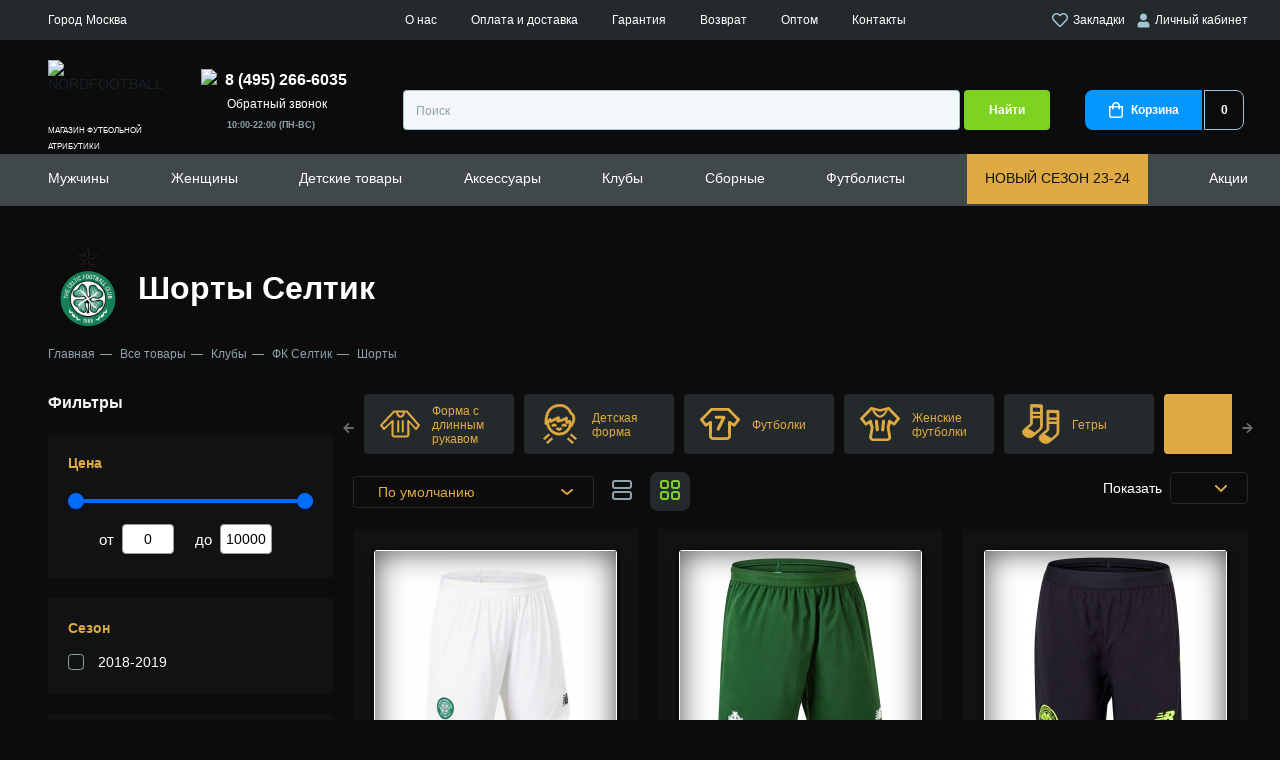

--- FILE ---
content_type: text/html; charset=utf-8
request_url: https://nordfootball.ru/tovary/kluby/seltik/shorty
body_size: 33483
content:
<!DOCTYPE html>
<!--[if IE]><![endif]-->
<!--[if IE 8 ]><html dir="ltr" lang="ru" class="ie8"><![endif]-->
<!--[if IE 9 ]><html dir="ltr" lang="ru" class="ie9"><![endif]-->
<!--[if (gt IE 9)|!(IE)]><!-->
<html dir="ltr" lang="ru">
<!--<![endif]-->
<head>
<meta charset="UTF-8" />
<meta name="viewport" content="width=device-width, initial-scale=1">
<meta http-equiv="X-UA-Compatible" content="IE=edge">
<title>Купить шорты Селтик в интернет-магазине NORDFOOTBALL в Москве</title>
<base href="https://nordfootball.ru/" />
<meta name="description" content="Шорты Селтик  купить с доставкой по всей России в интернет-магазине NORDFOOTBALL ✅Примерка ✅Оплата при получении ✅Скидки % на прошлый сезон" />
<meta name="keywords" content= "Селтик" />
<meta property="og:title" content="Купить шорты Селтик в интернет-магазине NORDFOOTBALL в Москве" />
<meta property="og:type" content="website" />
<meta property="og:url" content="https://nordfootball.ru/tovary/kluby/seltik/shorty" />
<meta property="og:image" content="/image/cache/catalog/logo/seltik-120x120.png" />
<meta property="og:site_name" content="NORDFOOTBALL" />
<link rel="apple-touch-icon" sizes="180x180" href="/apple-touch-icon.png">
<link rel="icon" type="image/png" sizes="32x32" href="/favicon-32x32.png">
<link rel="icon" type="image/png" sizes="16x16" href="/favicon-16x16.png">
<link rel="manifest" href="/site.webmanifest">
<link rel="mask-icon" href="/safari-pinned-tab.svg" color="#5bbad5">
<meta name="msapplication-TileColor" content="#00aba9">
<meta name="theme-color" content="#ffffff">
<script src="catalog/view/javascript/jquery/jquery-2.1.1.min.js" type="text/javascript"></script>
<!--<link href="catalog/view/javascript/bootstrap/css/bootstrap.min.css" rel="stylesheet" media="screen" />
<script src="catalog/view/javascript/bootstrap/js/bootstrap.min.js" type="text/javascript"></script>
<link href="catalog/view/javascript/font-awesome/css/font-awesome.min.css" rel="stylesheet" type="text/css" />-->
<link rel="stylesheet" href="catalog/view/theme/nordfootball/css/normalize.css"/>
<link rel="stylesheet" href="catalog/view/theme/nordfootball/css/fonts.css"/>
<link rel="stylesheet" href="catalog/view/theme/nordfootball/css/style.min.css?v1769177811"/>
<link rel="stylesheet" href="catalog/view/theme/nordfootball/css/media.min.css?v1769177811"/>
<script type="text/javascript" src="https://cdnjs.cloudflare.com/ajax/libs/jquery-cookie/1.4.1/jquery.cookie.min.js"></script>
<link href="catalog/view/javascript/jquery/ion-rangeSlider/ion.rangeSlider.min.css" type="text/css" rel="stylesheet" media="screen" />
<script src="catalog/view/javascript/common.js?v1769177811" type="text/javascript"></script>
<link href="https://nordfootball.ru/tovary/kluby/seltik/shorty" rel="canonical" />
<link href="/image/catalog/novosti/nordfootball-icon.png" rel="icon" type="image/png"/>
<script src="catalog/view/javascript/jquery/ion-rangeSlider/ion.rangeSlider.min.js" type="text/javascript"></script>
<meta name="yandex-verification" content="8e86309ad10077a2" />
<script type="text/javascript">!function(){var t=document.createElement("script");t.type="text/javascript",t.async=!0,t.src="https://vk.com/js/api/openapi.js?169",t.onload=function(){VK.Retargeting.Init("VK-RTRG-1217117-73WEm"),VK.Retargeting.Hit()},document.head.appendChild(t)}();</script><noscript><img src="https://vk.com/rtrg?p=VK-RTRG-1217117-73WEm" style="position:fixed; left:-999px;" alt=""/></noscript>
</head>
<body class="product-manufacturer-info-59">
<noscript><div><img src="https://mc.yandex.ru/watch/87080362" style="position:absolute; left:-9999px;" alt="" /></div></noscript>
<noscript><img src="https://vk.com/rtrg?p=VK-RTRG-1215993-7pGV0" style="position:fixed; left:-999px;" alt=""/></noscript>
    <div class="page">
        <header class="header">
            <div class="header__top">
                <div class="container">
                    <div class="select-city header__top__left" onclick="popup.open('city-select')">
                        <span class="select-city__city-label city_label_placeholder"></span>
                        <span class="select-city__city-name city_placeholder"></span>
                    </div>
                    <div class="header__top__center">
                        <a href="https://nordfootball.ru/about_us" class="header__top__menu-link">О нас</a>
                        <a href="https://nordfootball.ru/delivery" class="header__top__menu-link">Оплата и доставка</a>
                        <a href="https://nordfootball.ru/warranty" class="header__top__menu-link">Гарантия</a>
                        <a href="https://nordfootball.ru/return" class="header__top__menu-link">Возврат</a>
                        <a href="https://nordfootball.ru/futbolnaya-forma-optom" class="header__top__menu-link">Оптом</a>
                        <!--<a href="https://nordfootball.ru/reviews" class="header__top__menu-link">Отзывы</a>-->
                        <a href="https://nordfootball.ru/contact-us" class="header__top__menu-link">Контакты</a>
                    </div>
                    <div class="header__top__right">
                        <a class="header__login header__wishlist" href="https://nordfootball.ru/wishlist"><svg xmlns="http://www.w3.org/2000/svg" width="16.022" height="14" viewBox="0 0 16.022 14"><path d="M8.008,14a1.633,1.633,0,0,1-1.188-.5L1.352,7.937A4.872,4.872,0,0,1,.165,5.8,4.4,4.4,0,0,1,.2,3.313,4.688,4.688,0,0,1,1.7,1,4.083,4.083,0,0,1,3.727.062,4.838,4.838,0,0,1,4.495,0,4.889,4.889,0,0,1,6.024.25,4.982,4.982,0,0,1,8.008,1.469,4.983,4.983,0,0,1,9.993.25a4.793,4.793,0,0,1,2.3-.188A4.083,4.083,0,0,1,14.321,1a4.9,4.9,0,0,1,1.531,2.313,4.587,4.587,0,0,1,0,2.484,4.872,4.872,0,0,1-1.187,2.14L9.2,13.5A1.629,1.629,0,0,1,8.008,14ZM4.533,1.49a2.858,2.858,0,0,0-1.869.667,3.1,3.1,0,0,0-1.03,1.562,3.065,3.065,0,0,0-.016,1.7,3.374,3.374,0,0,0,.8,1.453l5.5,5.562a.1.1,0,0,0,.187,0l5.5-5.562a3.374,3.374,0,0,0,.8-1.453,3.158,3.158,0,0,0-1.048-3.265,2.854,2.854,0,0,0-1.868-.667c-.089,0-.18,0-.272.011a3.188,3.188,0,0,0-2.11,1L8.008,3.594,6.915,2.5a3.188,3.188,0,0,0-2.11-1C4.714,1.493,4.622,1.49,4.533,1.49Z" transform="translate(-0.001 0)" fill="#a2c4d4"/></svg> Закладки</a>
                                                <a class="header__login" href="javascript:void(0)" onclick="popup.open('login')"><svg xmlns="http://www.w3.org/2000/svg" width="13" height="15" viewBox="0 0 13 15"><g transform="translate(0.5 0.5)"><path d="M3.5,7A3.5,3.5,0,0,1,.469,5.25a3.5,3.5,0,0,1,0-3.5A3.5,3.5,0,0,1,3.5,0,3.5,3.5,0,0,1,6.531,1.75a3.5,3.5,0,0,1,0,3.5A3.5,3.5,0,0,1,3.5,7Z" transform="translate(2.5)" fill="#a2c4d4" stroke="rgba(0,0,0,0)" stroke-miterlimit="10" stroke-width="1"/><path d="M8.406,0a3.5,3.5,0,0,1,1.8.484A3.6,3.6,0,0,1,11.516,1.8,3.5,3.5,0,0,1,12,3.594V4.5A1.494,1.494,0,0,1,10.5,6h-9A1.447,1.447,0,0,1,.437,5.562,1.447,1.447,0,0,1,0,4.5V3.594A3.5,3.5,0,0,1,.484,1.8,3.6,3.6,0,0,1,1.8.484,3.5,3.5,0,0,1,3.594,0h.25A5.018,5.018,0,0,0,6,.5,5.018,5.018,0,0,0,8.156,0Z" transform="translate(0 8)" fill="#a2c4d4" stroke="rgba(0,0,0,0)" stroke-miterlimit="10" stroke-width="1"/></g></svg>&nbsp;Личный кабинет</a>
                                            </div>
                </div>
            </div>
            <div class="container">
                <div class="header__medium">
                    <button class="header__mobile-toggler">
                        <svg xmlns="http://www.w3.org/2000/svg" width="22.736" height="16" viewBox="0 0 22.736 16">
                            <path d="M21.6,16H1.137a1.143,1.143,0,0,1,0-2.286H21.6A1.143,1.143,0,0,1,21.6,16Zm0-6.857H1.137a1.143,1.143,0,0,1,0-2.285H21.6a1.143,1.143,0,0,1,0,2.285Zm0-6.857H1.137A1.143,1.143,0,0,1,1.137,0H21.6a1.143,1.143,0,0,1,0,2.285Z" fill="#a2c4d4"/>
                        </svg>
                    </button>
                    <a class="header__mobile-top-link js-activate-search --show-tablet" href="javascript::void(0)">
                        <svg xmlns="http://www.w3.org/2000/svg" width="16" height="16" viewBox="0 0 16 16">
                            <path d="M15.2,16a.8.8,0,0,1-.49-.168l-.076-.066-2.941-2.94A7.121,7.121,0,0,1,7.2,14.4a7.2,7.2,0,1,1,7.2-7.2,7.121,7.121,0,0,1-1.574,4.494l2.94,2.941A.8.8,0,0,1,15.2,16ZM7.2,1.6a5.6,5.6,0,1,0,5.6,5.6A5.607,5.607,0,0,0,7.2,1.6Z" transform="translate(0 0)" fill="#a2c4d4"/>
                        </svg>
                    </a>
                    <a class="header__logo-mobile" href="/"><img class="header__logo-mobile-img" src="catalog/view/theme/nordfootball/image/logo-mobile.svg" width="35" height="34" alt="NORDFOOTBALL"></a>
                    <a class="header__mobile-top-link --show-tablet" href="https://nordfootball.ru/wishlist"><span class="header__mobile-top-favorite-number" id="wishlist-total">0</span>
                        <svg xmlns="http://www.w3.org/2000/svg" width="18" height="16" viewBox="0 0 16.022 14">
                            <path d="M8.008,14a1.633,1.633,0,0,1-1.188-.5L1.352,7.937A4.872,4.872,0,0,1,.165,5.8,4.4,4.4,0,0,1,.2,3.313,4.688,4.688,0,0,1,1.7,1,4.083,4.083,0,0,1,3.727.062,4.838,4.838,0,0,1,4.495,0,4.889,4.889,0,0,1,6.024.25,4.982,4.982,0,0,1,8.008,1.469,4.983,4.983,0,0,1,9.993.25a4.793,4.793,0,0,1,2.3-.188A4.083,4.083,0,0,1,14.321,1a4.9,4.9,0,0,1,1.531,2.313,4.587,4.587,0,0,1,0,2.484,4.872,4.872,0,0,1-1.187,2.14L9.2,13.5A1.629,1.629,0,0,1,8.008,14ZM4.533,1.49a2.858,2.858,0,0,0-1.869.667,3.1,3.1,0,0,0-1.03,1.562,3.065,3.065,0,0,0-.016,1.7,3.374,3.374,0,0,0,.8,1.453l5.5,5.562a.1.1,0,0,0,.187,0l5.5-5.562a3.374,3.374,0,0,0,.8-1.453,3.158,3.158,0,0,0-1.048-3.265,2.854,2.854,0,0,0-1.868-.667c-.089,0-.18,0-.272.011a3.188,3.188,0,0,0-2.11,1L8.008,3.594,6.915,2.5a3.188,3.188,0,0,0-2.11-1C4.714,1.493,4.622,1.49,4.533,1.49Z" transform="translate(-0.001 0)" fill="#a2c4d4"/>
                        </svg>
                    </a>
                    <a class="header__mobile-top-link --show-tablet" href="https://nordfootball.ru/cart"><span class="header__mobile-top-basket-number" id="cart-total-mobile">0</span>
                        <svg xmlns="http://www.w3.org/2000/svg" width="14" height="16" viewBox="0 0 14 16">
                            <path d="M11.5,16h-9a2.418,2.418,0,0,1-1.766-.734A2.418,2.418,0,0,1,0,13.5V4H3a3.981,3.981,0,0,1,.532-2.015A3.907,3.907,0,0,1,4.984.531a4.091,4.091,0,0,1,4.031,0,3.917,3.917,0,0,1,1.453,1.454A3.988,3.988,0,0,1,11,4h3v9.5A2.507,2.507,0,0,1,11.5,16ZM1.5,5.5v8a.965.965,0,0,0,.3.7.962.962,0,0,0,.7.3h9a1.014,1.014,0,0,0,1-1v-8H11V6.75a.75.75,0,1,1-1.5,0V5.5h-5V6.75a.752.752,0,0,1-1.282.531A.726.726,0,0,1,3,6.75V5.5ZM7,1.5a2.418,2.418,0,0,0-1.766.734A2.417,2.417,0,0,0,4.5,4h5a2.417,2.417,0,0,0-.734-1.765A2.418,2.418,0,0,0,7,1.5Z" fill="#a2c4d4"/>
                        </svg>
                    </a>
                    <a class="header__mobile-top-link --show-tablet" style="margin-right: 0" href="javascript:void(0)" onclick="popup.open('returncall')">
                        <img src="catalog/view/theme/nordfootball/image/call.svg" width="16" height="16">
                    </a>
                    <a class="header__logo" href="/" style="height: 70px">
                        <img class="header__logo-img" style="height: 60px" src="catalog/view/theme/nordfootball/image/logonotext.svg" width="167" height="60" alt="NORDFOOTBALL">
                        <span class="header__logo__subtitle">магазин футбольной атрибутики</span>
                    </a>
                    <div class="header__medium-right">
                        <div class="header__medium-right__cols">
                            <div class="header__phone-number-list">
                                                                <a class="header__phone-number" href="tel:84952666035"><img src="catalog/view/theme/nordfootball/image/call.svg" width="16" height="16" /><span>8 (495) 266-6035</span></a>
                                <a href="javascript:void(0)" onclick="popup.open('returncall')" class="header__top__menu-link" style="margin-left: 26px">Обратный звонок</a>
                                <div class="header__phone-number-list-label">10:00-22:00 (ПН-ВС)</div>
                            </div>
                        </div>
                        <div class="header__medium-right__row">
                            <div class="header__social-button-list">
                                                            </div>
                            <div id="search" class="header__search-input-wrap input-wrap">
    <input class="header__search-input" type="text" placeholder="Поиск" name="search" value="">
    <button class="header__search-btn" type="button">Найти</button>
</div>                            <a class="header__basket" href="https://nordfootball.ru/cart"><span class="header__basket-icon-wrap"><svg xmlns="http://www.w3.org/2000/svg" width="14" height="16" viewBox="0 0 14 16"><path id="basket_w" d="M11.5,16h-9a2.418,2.418,0,0,1-1.766-.734A2.418,2.418,0,0,1,0,13.5V4H3a3.981,3.981,0,0,1,.532-2.015A3.907,3.907,0,0,1,4.984.531a4.091,4.091,0,0,1,4.031,0,3.917,3.917,0,0,1,1.453,1.454A3.988,3.988,0,0,1,11,4h3v9.5A2.507,2.507,0,0,1,11.5,16ZM1.5,5.5v8a.965.965,0,0,0,.3.7.962.962,0,0,0,.7.3h9a1.014,1.014,0,0,0,1-1v-8H11V6.75a.75.75,0,1,1-1.5,0V5.5h-5V6.75a.752.752,0,0,1-1.282.531A.726.726,0,0,1,3,6.75V5.5ZM7,1.5a2.418,2.418,0,0,0-1.766.734A2.417,2.417,0,0,0,4.5,4h5a2.417,2.417,0,0,0-.734-1.765A2.418,2.418,0,0,0,7,1.5Z" fill="#fff"/></svg><span class="header__basket-text">Корзина</span></span><span class="header__basket-number" id="cart-total">0</span></a>                        </div>
                    </div>
                </div>
                <div class="header__mobile-bottom">
                    <nav class="header__mobile-bottom-nav">
                        <ul class="header__mobile-bottom-list">
                            <li class="header__mobile-bottom-item">
                                <a class="header__mobile-bottom-link" href="https://nordfootball.ru/tovary/kluby">
                                <svg xmlns="http://www.w3.org/2000/svg" height="20" viewBox="0 0 40.205 40.205">
                                    <g transform="translate(-4.35 -4.35)">
                                        <g transform="translate(5 5)">
                                            <path d="M24.453,43.905A19.453,19.453,0,1,1,43.905,24.453,19.482,19.482,0,0,1,24.453,43.905Zm0-37.825A18.372,18.372,0,1,0,42.825,24.453,18.412,18.412,0,0,0,24.453,6.081Z" transform="translate(-5 -5)" fill="#4e67ed" stroke="#4e67ed" stroke-width="1.3"/>
                                            <rect width="1.081" height="8.084" transform="matrix(0.655, 0.756, -0.756, 0.655, 16.446, 17.935)" fill="#4e67ed" stroke="#4e67ed" stroke-width="1.3"/>
                                            <path d="M11.908,42.67a22.943,22.943,0,0,1,0-8.17l1.081.216a22.659,22.659,0,0,0,0,7.738Z" transform="translate(-8.709 -21.748)" fill="#4e67ed" stroke="#4e67ed" stroke-width="1.3"/>
                                            <path d="M34.138,24.129A45.911,45.911,0,0,0,28,21.837l.259-1.037a41.706,41.706,0,0,1,6.311,2.378Z" transform="translate(-18.058 -13.97)" fill="#4e67ed" stroke="#4e67ed" stroke-width="1.3"/>
                                            <path d="M54.964,80.51A20.164,20.164,0,0,1,52.5,76.533,39.525,39.525,0,0,0,59.114,71a23.306,23.306,0,0,0,6.052.908,10.446,10.446,0,0,1-2.075,4.885" transform="translate(-31.967 -42.469)" fill="#4e67ed" stroke="#4e67ed" stroke-width="1.3"/>
                                            <path d="M53.567,80a26,26,0,0,1-2.55-4.107l-.216-.432.389-.259a40.243,40.243,0,0,0,6.484-5.447l.216-.259.346.086a22.878,22.878,0,0,0,5.879.908h.605v.648a23.7,23.7,0,0,1-3.3,5.865l1.277-1.542c1.124-1.34.644-2.983.817-3.891a24.2,24.2,0,0,1-5.231-.821,40.265,40.265,0,0,1-6.052,5.1,18.237,18.237,0,0,0,2.161,3.458Z" transform="translate(-31.002 -41.618)" fill="#4e67ed" stroke="#4e67ed" stroke-width="1.3"/>
                                            <path d="M51.486,35.316,42.019,32.29,41.5,22.91l.346-.13a44.6,44.6,0,0,1,8.386-2.637l.3-.043.216.216a49.448,49.448,0,0,1,5.533,6.916l.173.259-.13.259A40.077,40.077,0,0,1,51.788,35.1Zm-8.429-3.847,8.04,2.594a36.266,36.266,0,0,0,4.063-6.571,50.343,50.343,0,0,0-5.014-6.268,48.939,48.939,0,0,0-7.522,2.334Z" transform="translate(-25.722 -13.573)" fill="#4e67ed" stroke="#4e67ed" stroke-width="1.3"/>
                                            <path d="M9.9,59.325A19.171,19.171,0,0,1,11.5,53.1s2.291,1.124,6.96,2.81a34.479,34.479,0,0,0,2.075,8,20.284,20.284,0,0,1-6.225,1.643" transform="translate(-7.782 -32.307)" fill="#4e67ed" stroke="#4e67ed" stroke-width="1.3"/>
                                            <path d="M13.614,65.2l-.086-1.081A18.406,18.406,0,0,0,19.1,62.739a35.644,35.644,0,0,1-1.859-7.306c-3.285-1.167-5.317-2.075-6.225-2.464a21.57,21.57,0,0,0-1.429,5.715l-.787-.94a14.644,14.644,0,0,1,1.481-5.77l.259-.476.476.259c.043,0,2.291,1.124,6.916,2.767l.3.13.043.346a34,34,0,0,0,2.032,7.868l.173.476-.476.173A20.668,20.668,0,0,1,13.614,65.2Z" transform="translate(-7.044 -31.399)" fill="#4e67ed" stroke="#4e67ed" stroke-width="1.3"/>
                                            <path d="M41.9,80.458a24.556,24.556,0,0,1-8-2.507L34.419,77a24.808,24.808,0,0,0,7.565,2.378Z" transform="translate(-21.407 -45.876)" fill="#4e67ed" stroke="#4e67ed" stroke-width="1.3"/>
                                            <path d="M64.456,61.108A35.35,35.35,0,0,0,62.9,53.846l1.037-.346a34.594,34.594,0,0,1,1.6,7.522Z" transform="translate(-37.871 -32.534)" fill="#4e67ed" stroke="#4e67ed" stroke-width="1.3"/>
                                            <path d="M19.091,10.6a13.58,13.58,0,0,0-1.081,4.928,29.157,29.157,0,0,0-6.4,5.533L10.1,19.851l3.458-5.144Z" transform="translate(-7.895 -8.179)" fill="#4e67ed" stroke="#4e67ed" stroke-width="1.3"/>
                                            <path d="M10.686,20.883,9.13,19.715,9,18.98l3.458-5.144.13-.13L18.121,9.6l.821.648A12.707,12.707,0,0,0,17.9,14.96l-.259.476a27.645,27.645,0,0,0-6.225,5.4Zm-.476-1.729.735.562a29.776,29.776,0,0,1,5.922-5.058,15.461,15.461,0,0,1,.519-3.112l-4.063,2.983Z" transform="translate(-7.271 -7.612)" fill="#4e67ed" stroke="#4e67ed" stroke-width="1.3"/>
                                            <path d="M61.878,8.878a15.905,15.905,0,0,0-3.285,0A6.712,6.712,0,0,0,54.4,6.5l4.625,1.081Z" transform="translate(-33.045 -5.852)" fill="#4e67ed" stroke="#4e67ed" stroke-width="1.3"/>
                                            <path d="M58.163,8.758,57.991,8.5A6.062,6.062,0,0,0,54.835,6.51L54.1,6.337,54.316,5.3c.259.043.519.13.778.173l3.977.908,2.853,1.34-.346.994a4.819,4.819,0,0,0-1.124-.086c-.908,0-1.945.086-1.945.086Zm.216-1.427.3.3c.13,0,.3-.043.476-.043l-.432-.216Z" transform="translate(-32.875 -5.17)" fill="#4e67ed" stroke="#4e67ed" stroke-width="1.3"/>
                                            <rect width="1.081" height="4.15" transform="translate(25.05 2.918) rotate(13.486)" fill="#4e67ed" stroke="#4e67ed" stroke-width="1.3"/>
                                            <path d="M89.934,42.374h-.821A21.381,21.381,0,0,0,87.6,34.766a14.12,14.12,0,0,0,.648-4.366l1.686,5.144.346,3.847Z" transform="translate(-51.894 -19.42)" fill="#4e67ed" stroke="#4e67ed" stroke-width="1.3"/>
                                            <path d="M89.253,42.766h-.821l-.519-.519a20.081,20.081,0,0,0-1.47-7.392l-.043-.389a14.872,14.872,0,0,0,.648-4.15l1.037-.216,1.686,5.274.346,3.847v.086l-.346,2.983Zm-1.729-8.213a21.826,21.826,0,0,1,1.383,6.009l.13-1.34-.3-3.761-.821-2.55C87.74,33.645,87.61,34.25,87.524,34.552Z" transform="translate(-51.212 -19.25)" fill="#4e67ed" stroke="#4e67ed" stroke-width="1.3"/>
                                            <path d="M81.635,64.746l-.735-.778A17.758,17.758,0,0,0,84.791,57.7l1.037.346A18.331,18.331,0,0,1,81.635,64.746Z" transform="translate(-48.09 -34.919)" fill="#4e67ed" stroke="#4e67ed" stroke-width="1.3"/>
                                            <path d="M79.89,38.307a19.971,19.971,0,0,0-5.49-1.427l.13-1.081a20.722,20.722,0,0,1,5.836,1.513Z" transform="translate(-44.4 -22.486)" fill="#4e67ed" stroke="#4e67ed" stroke-width="1.3"/>
                                            <path d="M43.327,32.44l8.664,2.774a35.471,35.471,0,0,0,4.439-7.17A49.551,49.551,0,0,0,51.052,21.3,44.676,44.676,0,0,0,42.9,23.861Z" transform="translate(-26.429 -14.165)" fill="#4e67ed" stroke="#4e67ed" stroke-width="1.3"/>
                                        </g>
                                    </g>
                                </svg>
                                <span class="header__mobile-bottom-text">Клубы</span></a>
                            </li>
                            <li class="header__mobile-bottom-item"><a class="header__mobile-bottom-link" href="https://nordfootball.ru/wishlist"><span class="header__mobile-bottom-favorite-number" id="wishlist-total-mobile">0</span>
                                    <svg xmlns="http://www.w3.org/2000/svg" height="20" viewBox="0 0 16.969 16.307"><g transform="translate(0.543 0.633)"><path d="M7.907,1.869C10.77-2.265,17,1,15.708,6.469c-.673,3.144-4.714,6.288-7.015,8.326a1.163,1.163,0,0,1-1.571,0C4.821,12.758.893,9.613.163,6.469-1.072,1.054,5.1-2.265,7.907,1.869Zm0,11.936c2.02-1.805,6-4.891,6.622-7.628.954-4.192-3.816-6.7-5.78-3.2-.224.349-.393.815-.842.815-.505,0-.673-.524-.842-.873C5.1-.576.444,2.044,1.4,6.178,1.959,8.856,5.943,12,7.907,13.806Z" transform="translate(-0.002 -0.002)" fill="#4e67ed" stroke="#4e67ed" stroke-width="1" fill-rule="evenodd"/></g></svg>
                                    <span class="header__mobile-bottom-text">Избранное</span></a></li>
                            <li class="header__mobile-bottom-item"><a class="header__mobile-bottom-link js-activate-search" href="javascript::void(0)"><svg xmlns="http://www.w3.org/2000/svg" height="20" viewBox="0 0 17.088 17.112"><path d="M16.856,15.632l-3.189-3.161A7.707,7.707,0,0,0,13.1,2.249a7.665,7.665,0,0,0-10.848,0A7.6,7.6,0,0,0,0,7.688a7.6,7.6,0,0,0,2.249,5.438,7.677,7.677,0,0,0,10.222.569l3.161,3.161a.819.819,0,0,0,.6.256.775.775,0,0,0,.6-.256A.886.886,0,0,0,16.856,15.632ZM13.667,7.688A5.855,5.855,0,0,1,11.9,11.9a6.022,6.022,0,0,1-4.214,1.765A5.855,5.855,0,0,1,3.474,11.9,6.022,6.022,0,0,1,1.708,7.688,5.855,5.855,0,0,1,3.474,3.474,5.972,5.972,0,0,1,7.688,1.708,5.855,5.855,0,0,1,11.9,3.474,5.972,5.972,0,0,1,13.667,7.688Z" fill="#4e67ed"/></svg><span class="header__mobile-bottom-text">Поиск</span></a></li>
                            <li class="header__mobile-bottom-item"><a class="header__mobile-bottom-link" href="https://nordfootball.ru/cart"><span class="header__mobile-bottom-basket-number" id="cart-total-mobile2">0</span><svg xmlns="http://www.w3.org/2000/svg" height="20" viewBox="0 0 19.651 18.75"><g transform="translate(-0.25 -0.75)"><path d="M17.9,2.5H4.085L2.9.385A.75.75,0,0,0,2.25,0H.75a.75.75,0,0,0,0,1.5H1.81L2.974,3.588,5.66,9.531l0,.006.237.524L3.2,12.937A.75.75,0,0,0,3.665,14.2l2.458.281a40.749,40.749,0,0,0,9.254,0l2.458-.281a.75.75,0,1,0-.17-1.49l-2.458.281a39.256,39.256,0,0,1-8.913,0l-.976-.111L7.3,10.763a.768.768,0,0,0,.053-.064l.753.1a15.3,15.3,0,0,0,3.182.08,9.29,9.29,0,0,0,6.366-3.269l.578-.685a.734.734,0,0,0,.054-.072L19.361,5.21A1.75,1.75,0,0,0,17.9,2.5Z" transform="translate(0.25 0.75)" fill="#4e67ed"/><path d="M1.5,0A1.5,1.5,0,1,0,3,1.5,1.5,1.5,0,0,0,1.5,0Z" transform="translate(4 16.5)" fill="#4e67ed"/><path d="M0,1.5A1.5,1.5,0,1,1,1.5,3,1.5,1.5,0,0,1,0,1.5Z" transform="translate(15 16.5)" fill="#4e67ed"/></g></svg><span class="header__mobile-bottom-text">Корзина</span></a></li>
                            <li class="header__mobile-bottom-item"><a class="header__mobile-bottom-link js-open-contacts" href="javascript::void(0)"><svg xmlns="http://www.w3.org/2000/svg" height="20" viewBox="0 0 20.874 24.043"><path d="M111.631,103.094c.259-1.3,2.593-1.3,2.2-3.371l-.907-4.019c-.908-3.5-5.964,1.3-5.964,3.76-.259,6.223,8.816,19.058,15.817,16.724,1.037-.389,3.889-2.593,2.723-3.76l-3.241-2.723c-1.167-.778-1.556,0-2.593.778-.519.389-1.167,1.037-1.945.778C115.909,110.484,111.372,105.168,111.631,103.094Z" transform="translate(-105.955 -93.468)" fill="none" stroke="#4e67ed" stroke-width="2" fill-rule="evenodd"/></svg><span class="header__mobile-bottom-text">Контакты</span></a></li>
                        </ul>
                    </nav>
                </div>
                <div class="header__overlay"></div>
                <div class="header__popup-contacts"><span class="header__popup-contacts-title"></span>
                    <ul class="header__popup-contacts-info">
                        <li class="header__popup-contacts-item"><span class="header__popup-contacts-prop">Время работы:</span><span class="header__popup-contacts-value">10:00-22:00 (Пн-Вс)</span></li>
                                            </ul><a class="header__popup-contacts-btn btn" href="https://nordfootball.ru/contact-us">Пункты выдачи</a>
                </div>
            </div>
            <div class="header__bottom">
                <div class="container">
                    <span class="header__bottom-mobile-title">
                        <span style="color: #f4f4f4;font-size: 10px">МЕНЮ</span>
                        <div><span style="color: #fff">NORD</span><span style="color: #7ed321">FOOTBALL</span></div>
                    </span>
                    <nav class="header__nav">
                        <ul class="header__nav-list">
                                                        <li class="header__nav-item hassubmenu" id="menu-77">
                                <a class="header__nav-link" href="https://nordfootball.ru/tovary/futbolnaya-forma">Мужчины</a>
                                                                <a class="header__nav-link --sub" href="#"></a>
                                <ul class="header__nav-submenu header__nav-submenu-level2">
                                    <li class="header__nav-submenu-item --show-tablet"><a class="header__nav-submenu-link" href="https://nordfootball.ru/tovary/futbolnaya-forma">Показать все</a></li>
                                                                        <li class="header__nav-submenu-item" id="menu-362">
                                        <a class="header__nav-submenu-link" href="https://nordfootball.ru/tovary/futbolnaya-forma/podarochnye-nabory">Подарочные наборы</a>
                                                                            </li>
                                                                        <li class="header__nav-submenu-item" id="menu-449">
                                        <a class="header__nav-submenu-link" href="https://nordfootball.ru/tovary/futbolnaya-forma/hlopok">Хлопок</a>
                                                                            </li>
                                                                        <li class="header__nav-submenu-item" id="menu-290">
                                        <a class="header__nav-submenu-link" href="https://nordfootball.ru/tovary/futbolnaya-forma/polo">Поло</a>
                                                                            </li>
                                                                        <li class="header__nav-submenu-item" id="menu-298">
                                        <a class="header__nav-submenu-link" href="https://nordfootball.ru/tovary/futbolnaya-forma/retro-forma">Ретро форма</a>
                                                                            </li>
                                                                        <li class="header__nav-submenu-item" id="menu-275">
                                        <a class="header__nav-submenu-link" href="https://nordfootball.ru/tovary/futbolnaya-forma/futbolki">Футбольные футболки</a>
                                                                            </li>
                                                                        <li class="header__nav-submenu-item" id="menu-84">
                                        <a class="header__nav-submenu-link" href="https://nordfootball.ru/tovary/futbolnaya-forma/s-dlinnym-rukavom">Форма с длинным рукавом</a>
                                                                            </li>
                                                                        <li class="header__nav-submenu-item hassubmenu-level3" id="menu-86">
                                        <a class="header__nav-submenu-link" href="https://nordfootball.ru/tovary/futbolnaya-forma/shorty">Шорты</a>
                                                                            </li>
                                                                        <li class="header__nav-submenu-item hassubmenu-level3" id="menu-83">
                                        <a class="header__nav-submenu-link" href="https://nordfootball.ru/tovary/futbolnaya-forma/getry">Гетры</a>
                                                                            </li>
                                                                        <li class="header__nav-submenu-item" id="menu-210">
                                        <a class="header__nav-submenu-link" href="https://nordfootball.ru/tovary/futbolnaya-forma/bez-logotipa">Без логотипа</a>
                                                                            </li>
                                                                        <li class="header__nav-submenu-item" id="menu-78">
                                        <a class="header__nav-submenu-link" href="https://nordfootball.ru/tovary/futbolnaya-odezhda">Одежда</a>
                                                                            </li>
                                                                        <li class="header__nav-submenu-item" id="menu-363">
                                        <a class="header__nav-submenu-link" href="https://nordfootball.ru/tovary/obuv">Обувь</a>
                                                                            </li>
                                                                    </ul>
                                                            </li>
                                                        <li class="header__nav-item hassubmenu" id="menu-75">
                                <a class="header__nav-link" href="https://nordfootball.ru/tovary/zhenskaya-futbolnaya-forma">Женщины</a>
                                                            </li>
                                                        <li class="header__nav-item hassubmenu" id="menu-74">
                                <a class="header__nav-link" href="https://nordfootball.ru/tovary/detskaya-futbolnaya-forma">Детские товары</a>
                                                                <a class="header__nav-link --sub" href="#"></a>
                                <ul class="header__nav-submenu header__nav-submenu-level2">
                                    <li class="header__nav-submenu-item --show-tablet"><a class="header__nav-submenu-link" href="https://nordfootball.ru/tovary/detskaya-futbolnaya-forma">Показать все</a></li>
                                                                        <li class="header__nav-submenu-item" id="menu-360">
                                        <a class="header__nav-submenu-link" href="https://nordfootball.ru/tovary/detskaya-futbolnaya-forma/podarochnye-nabory">Подарочные наборы</a>
                                                                            </li>
                                                                        <li class="header__nav-submenu-item" id="menu-451">
                                        <a class="header__nav-submenu-link" href="https://nordfootball.ru/tovary/detskaya-futbolnaya-forma/hlopok">Хлопок</a>
                                                                            </li>
                                                                        <li class="header__nav-submenu-item" id="menu-272">
                                        <a class="header__nav-submenu-link" href="https://nordfootball.ru/tovary/detskaya-futbolnaya-forma/komplekt">Комплекты формы для детей</a>
                                                                            </li>
                                                                        <li class="header__nav-submenu-item" id="menu-159">
                                        <a class="header__nav-submenu-link" href="https://nordfootball.ru/tovary/detskaya-futbolnaya-forma/futbolki">Детские футбольные футболки</a>
                                                                            </li>
                                                                        <li class="header__nav-submenu-item" id="menu-160">
                                        <a class="header__nav-submenu-link" href="https://nordfootball.ru/tovary/detskaya-futbolnaya-forma/s-dlinnym-rukavom">Детская форма с длинным рукавом</a>
                                                                            </li>
                                                                        <li class="header__nav-submenu-item hassubmenu-level3" id="menu-162">
                                        <a class="header__nav-submenu-link" href="https://nordfootball.ru/tovary/detskaya-futbolnaya-forma/getry">Детские гетры</a>
                                                                            </li>
                                                                        <li class="header__nav-submenu-item hassubmenu-level3" id="menu-163">
                                        <a class="header__nav-submenu-link" href="https://nordfootball.ru/tovary/detskaya-futbolnaya-forma/sportivnye-kostyumy">Детские спортивные костюмы</a>
                                                                            </li>
                                                                        <li class="header__nav-submenu-item" id="menu-224">
                                        <a class="header__nav-submenu-link" href="https://nordfootball.ru/tovary/detskaya-futbolnaya-forma/bez-logotipa">Форма без логотипа</a>
                                                                            </li>
                                                                    </ul>
                                                            </li>
                                                        <li class="header__nav-item hassubmenu" id="menu-87">
                                <a class="header__nav-link" href="https://nordfootball.ru/tovary/futbolnye-aksessuary">Аксессуары</a>
                                                                <a class="header__nav-link --sub" href="#"></a>
                                <ul class="header__nav-submenu header__nav-submenu-level2">
                                    <li class="header__nav-submenu-item --show-tablet"><a class="header__nav-submenu-link" href="https://nordfootball.ru/tovary/futbolnye-aksessuary">Показать все</a></li>
                                                                        <li class="header__nav-submenu-item" id="menu-108">
                                        <a class="header__nav-submenu-link" href="https://nordfootball.ru/tovary/futbolnye-aksessuary/braslety">Браслеты</a>
                                                                            </li>
                                                                        <li class="header__nav-submenu-item" id="menu-242">
                                        <a class="header__nav-submenu-link" href="https://nordfootball.ru/tovary/futbolnye-aksessuary/vratarskie-perchatki">Вратарские перчатки</a>
                                                                            </li>
                                                                        <li class="header__nav-submenu-item" id="menu-241">
                                        <a class="header__nav-submenu-link" href="https://nordfootball.ru/tovary/futbolnye-aksessuary/vyazanye-perchatki">Вязаные перчатки</a>
                                                                            </li>
                                                                        <li class="header__nav-submenu-item" id="menu-243">
                                        <a class="header__nav-submenu-link" href="https://nordfootball.ru/tovary/futbolnye-aksessuary/kapitanskie-povyazki">Капитанские повязки</a>
                                                                            </li>
                                                                        <li class="header__nav-submenu-item" id="menu-244">
                                        <a class="header__nav-submenu-link" href="https://nordfootball.ru/tovary/futbolnye-aksessuary/koshelki">Кошельки</a>
                                                                            </li>
                                                                        <li class="header__nav-submenu-item" id="menu-245">
                                        <a class="header__nav-submenu-link" href="https://nordfootball.ru/tovary/futbolnye-aksessuary/pledy">Пледы</a>
                                                                            </li>
                                                                        <li class="header__nav-submenu-item" id="menu-246">
                                        <a class="header__nav-submenu-link" href="https://nordfootball.ru/tovary/futbolnye-aksessuary/podushki">Подушки</a>
                                                                            </li>
                                                                        <li class="header__nav-submenu-item" id="menu-247">
                                        <a class="header__nav-submenu-link" href="https://nordfootball.ru/tovary/futbolnye-aksessuary/statuetki">Статуэтки</a>
                                                                            </li>
                                                                        <li class="header__nav-submenu-item" id="menu-114">
                                        <a class="header__nav-submenu-link" href="https://nordfootball.ru/tovary/futbolnye-aksessuary/shapki">Шапки</a>
                                                                            </li>
                                                                        <li class="header__nav-submenu-item" id="menu-177">
                                        <a class="header__nav-submenu-link" href="https://nordfootball.ru/tovary/futbolnye-aksessuary/myachi">Мячи</a>
                                                                            </li>
                                                                        <li class="header__nav-submenu-item" id="menu-113">
                                        <a class="header__nav-submenu-link" href="https://nordfootball.ru/tovary/futbolnye-aksessuary/ryukzaki">Рюкзаки</a>
                                                                            </li>
                                                                        <li class="header__nav-submenu-item" id="menu-276">
                                        <a class="header__nav-submenu-link" href="https://nordfootball.ru/tovary/futbolnye-aksessuary/breloki">Брелоки</a>
                                                                            </li>
                                                                        <li class="header__nav-submenu-item" id="menu-274">
                                        <a class="header__nav-submenu-link" href="https://nordfootball.ru/tovary/futbolnye-aksessuary/flagi">Флаги футбольные</a>
                                                                            </li>
                                                                        <li class="header__nav-submenu-item" id="menu-180">
                                        <a class="header__nav-submenu-link" href="https://nordfootball.ru/tovary/futbolnye-aksessuary/chasy">Часы</a>
                                                                            </li>
                                                                        <li class="header__nav-submenu-item" id="menu-219">
                                        <a class="header__nav-submenu-link" href="https://nordfootball.ru/tovary/futbolnye-aksessuary/kepki">Кепки</a>
                                                                            </li>
                                                                        <li class="header__nav-submenu-item" id="menu-111">
                                        <a class="header__nav-submenu-link" href="https://nordfootball.ru/tovary/futbolnye-aksessuary/penaly">Пеналы</a>
                                                                            </li>
                                                                        <li class="header__nav-submenu-item" id="menu-112">
                                        <a class="header__nav-submenu-link" href="https://nordfootball.ru/tovary/futbolnye-aksessuary/polotenca">Полотенца</a>
                                                                            </li>
                                                                        <li class="header__nav-submenu-item" id="menu-110">
                                        <a class="header__nav-submenu-link" href="https://nordfootball.ru/tovary/futbolnye-aksessuary/vympely">Вымпелы</a>
                                                                            </li>
                                                                        <li class="header__nav-submenu-item" id="menu-115">
                                        <a class="header__nav-submenu-link" href="https://nordfootball.ru/tovary/futbolnye-aksessuary/sharfy">Шарфы</a>
                                                                            </li>
                                                                        <li class="header__nav-submenu-item" id="menu-182">
                                        <a class="header__nav-submenu-link" href="https://nordfootball.ru/tovary/futbolnye-aksessuary/meshki">Мешки для обуви</a>
                                                                            </li>
                                                                        <li class="header__nav-submenu-item" id="menu-183">
                                        <a class="header__nav-submenu-link" href="https://nordfootball.ru/tovary/futbolnye-aksessuary/kruzhki">Кружки</a>
                                                                            </li>
                                                                        <li class="header__nav-submenu-item" id="menu-222">
                                        <a class="header__nav-submenu-link" href="https://nordfootball.ru/tovary/futbolnye-aksessuary/shitki">Щитки</a>
                                                                            </li>
                                                                    </ul>
                                                            </li>
                                                        <li class="header__nav-item hassubmenu" id="menu-clubs">
                                <a class="header__nav-link" href="https://nordfootball.ru/tovary/kluby">Клубы</a>
                                                                <a class="header__nav-link --sub" href="#"></a>
                                <ul class="header__nav-submenu header__nav-submenu-level2">
                                    <li class="header__nav-submenu-item --show-tablet"><a class="header__nav-submenu-link" href="https://nordfootball.ru/tovary/kluby">Показать все</a></li>
                                                                        <li class="header__nav-submenu-item" id="menu-clubs-41">
                                        <a class="header__nav-submenu-link" href="https://nordfootball.ru/tovary/kluby/eintracht">Айнтрахт</a>
                                                                            </li>
                                                                        <li class="header__nav-submenu-item" id="menu-clubs-23">
                                        <a class="header__nav-submenu-link" href="https://nordfootball.ru/tovary/kluby/arsenal">Арсенал</a>
                                                                            </li>
                                                                        <li class="header__nav-submenu-item" id="menu-clubs-82">
                                        <a class="header__nav-submenu-link" href="https://nordfootball.ru/tovary/kluby/atalanta">Аталанта</a>
                                                                            </li>
                                                                        <li class="header__nav-submenu-item" id="menu-clubs-24">
                                        <a class="header__nav-submenu-link" href="https://nordfootball.ru/tovary/kluby/atletiko-madrid">Атлетико Мадрид</a>
                                                                            </li>
                                                                        <li class="header__nav-submenu-item" id="menu-clubs-14">
                                        <a class="header__nav-submenu-link" href="https://nordfootball.ru/tovary/kluby/ajax">Аякс</a>
                                                                            </li>
                                                                        <li class="header__nav-submenu-item" id="menu-clubs-29">
                                        <a class="header__nav-submenu-link" href="https://nordfootball.ru/tovary/kluby/bavariya">Бавария</a>
                                                                            </li>
                                                                        <li class="header__nav-submenu-item" id="menu-clubs-42">
                                        <a class="header__nav-submenu-link" href="https://nordfootball.ru/tovary/kluby/bayer-leverkusen">Байер Леверкузен</a>
                                                                            </li>
                                                                        <li class="header__nav-submenu-item" id="menu-clubs-11">
                                        <a class="header__nav-submenu-link" href="https://nordfootball.ru/tovary/kluby/barselona">Барселона</a>
                                                                            </li>
                                                                        <li class="header__nav-submenu-item" id="menu-clubs-43">
                                        <a class="header__nav-submenu-link" href="https://nordfootball.ru/tovary/kluby/benfika">Бенфика</a>
                                                                            </li>
                                                                        <li class="header__nav-submenu-item" id="menu-clubs-28">
                                        <a class="header__nav-submenu-link" href="https://nordfootball.ru/tovary/kluby/borussiya-dortmund">Боруссия Дортмунд</a>
                                                                            </li>
                                                                        <li class="header__nav-submenu-item" id="menu-clubs-27">
                                        <a class="header__nav-submenu-link" href="https://nordfootball.ru/tovary/kluby/valencia">Валенсия</a>
                                                                            </li>
                                                                        <li class="header__nav-submenu-item" id="menu-clubs-44">
                                        <a class="header__nav-submenu-link" href="https://nordfootball.ru/tovary/kluby/verder">Вердер</a>
                                                                            </li>
                                                                        <li class="header__nav-submenu-item" id="menu-clubs-33">
                                        <a class="header__nav-submenu-link" href="https://nordfootball.ru/tovary/kluby/west-ham">Вест Хэм</a>
                                                                            </li>
                                                                        <li class="header__nav-submenu-item" id="menu-clubs-50">
                                        <a class="header__nav-submenu-link" href="https://nordfootball.ru/tovary/kluby/wolfsburg">Вольфсбург</a>
                                                                            </li>
                                                                        <li class="header__nav-submenu-item" id="menu-clubs-49">
                                        <a class="header__nav-submenu-link" href="https://nordfootball.ru/tovary/kluby/vulverhempton">Вулверхэмптон</a>
                                                                            </li>
                                                                        <li class="header__nav-submenu-item" id="menu-clubs-48">
                                        <a class="header__nav-submenu-link" href="https://nordfootball.ru/tovary/kluby/galatasaray">Галатасарай</a>
                                                                            </li>
                                                                        <li class="header__nav-submenu-item" id="menu-clubs-47">
                                        <a class="header__nav-submenu-link" href="https://nordfootball.ru/tovary/kluby/gamburg">Гамбург</a>
                                                                            </li>
                                                                        <li class="header__nav-submenu-item" id="menu-clubs-46">
                                        <a class="header__nav-submenu-link" href="https://nordfootball.ru/tovary/kluby/deportivo">Депортиво</a>
                                                                            </li>
                                                                        <li class="header__nav-submenu-item" id="menu-clubs-45">
                                        <a class="header__nav-submenu-link" href="https://nordfootball.ru/tovary/kluby/dinamo-kiev">Динамо Киев</a>
                                                                            </li>
                                                                        <li class="header__nav-submenu-item" id="menu-clubs-21">
                                        <a class="header__nav-submenu-link" href="https://nordfootball.ru/tovary/kluby/inter">Интер</a>
                                                                            </li>
                                                                        <li class="header__nav-submenu-item" id="menu-clubs-31">
                                        <a class="header__nav-submenu-link" href="https://nordfootball.ru/tovary/kluby/lazio">Лацио</a>
                                                                            </li>
                                                                        <li class="header__nav-submenu-item" id="menu-clubs-69">
                                        <a class="header__nav-submenu-link" href="https://nordfootball.ru/tovary/kluby/lejptsig">Лейпциг</a>
                                                                            </li>
                                                                        <li class="header__nav-submenu-item" id="menu-clubs-35">
                                        <a class="header__nav-submenu-link" href="https://nordfootball.ru/tovary/kluby/leicester-city">Лестер Сити</a>
                                                                            </li>
                                                                        <li class="header__nav-submenu-item" id="menu-clubs-13">
                                        <a class="header__nav-submenu-link" href="https://nordfootball.ru/tovary/kluby/liverpool">Ливерпуль</a>
                                                                            </li>
                                                                        <li class="header__nav-submenu-item" id="menu-clubs-68">
                                        <a class="header__nav-submenu-link" href="https://nordfootball.ru/tovary/kluby/lion">Лион</a>
                                                                            </li>
                                                                        <li class="header__nav-submenu-item" id="menu-clubs-18">
                                        <a class="header__nav-submenu-link" href="https://nordfootball.ru/tovary/kluby/manchester-city">Манчестер Сити</a>
                                                                            </li>
                                                                        <li class="header__nav-submenu-item" id="menu-clubs-17">
                                        <a class="header__nav-submenu-link" href="https://nordfootball.ru/tovary/kluby/manchester-united">Манчестер Юнайтед</a>
                                                                            </li>
                                                                        <li class="header__nav-submenu-item" id="menu-clubs-36">
                                        <a class="header__nav-submenu-link" href="https://nordfootball.ru/tovary/kluby/marsel">Марсель</a>
                                                                            </li>
                                                                        <li class="header__nav-submenu-item" id="menu-clubs-20">
                                        <a class="header__nav-submenu-link" href="https://nordfootball.ru/tovary/kluby/milan">Милан</a>
                                                                            </li>
                                                                        <li class="header__nav-submenu-item" id="menu-clubs-26">
                                        <a class="header__nav-submenu-link" href="https://nordfootball.ru/tovary/kluby/napoli">Наполи</a>
                                                                            </li>
                                                                        <li class="header__nav-submenu-item" id="menu-clubs-66">
                                        <a class="header__nav-submenu-link" href="https://nordfootball.ru/tovary/kluby/fc-nice">Ницца</a>
                                                                            </li>
                                                                        <li class="header__nav-submenu-item" id="menu-clubs-65">
                                        <a class="header__nav-submenu-link" href="https://nordfootball.ru/tovary/kluby/new-york-redbull">Нью Йорк Рэдбулл</a>
                                                                            </li>
                                                                        <li class="header__nav-submenu-item" id="menu-clubs-64">
                                        <a class="header__nav-submenu-link" href="https://nordfootball.ru/tovary/kluby/new-york-city">Нью Йорк Сити</a>
                                                                            </li>
                                                                        <li class="header__nav-submenu-item" id="menu-clubs-63">
                                        <a class="header__nav-submenu-link" href="https://nordfootball.ru/tovary/kluby/newcastle">Ньюкасл</a>
                                                                            </li>
                                                                        <li class="header__nav-submenu-item" id="menu-clubs-62">
                                        <a class="header__nav-submenu-link" href="https://nordfootball.ru/tovary/kluby/portu">Порту</a>
                                                                            </li>
                                                                        <li class="header__nav-submenu-item" id="menu-clubs-16">
                                        <a class="header__nav-submenu-link" href="https://nordfootball.ru/tovary/kluby/psg">ПСЖ</a>
                                                                            </li>
                                                                        <li class="header__nav-submenu-item" id="menu-clubs-12">
                                        <a class="header__nav-submenu-link" href="https://nordfootball.ru/tovary/kluby/real-madrid">Реал Мадрид</a>
                                                                            </li>
                                                                        <li class="header__nav-submenu-item" id="menu-clubs-30">
                                        <a class="header__nav-submenu-link" href="https://nordfootball.ru/tovary/kluby/roma">Рома</a>
                                                                            </li>
                                                                        <li class="header__nav-submenu-item" id="menu-clubs-61">
                                        <a class="header__nav-submenu-link" href="https://nordfootball.ru/tovary/kluby/san-paulu">Сан-Паулу</a>
                                                                            </li>
                                                                        <li class="header__nav-submenu-item" id="menu-clubs-60">
                                        <a class="header__nav-submenu-link" href="https://nordfootball.ru/tovary/kluby/sevilya">Севилья</a>
                                                                            </li>
                                                                        <li class="header__nav-submenu-item" id="menu-clubs-59">
                                        <a class="header__nav-submenu-link" href="https://nordfootball.ru/tovary/kluby/seltik">Селтик</a>
                                                                            </li>
                                                                        <li class="header__nav-submenu-item" id="menu-clubs-58">
                                        <a class="header__nav-submenu-link" href="https://nordfootball.ru/tovary/kluby/selta">Сельта</a>
                                                                            </li>
                                                                        <li class="header__nav-submenu-item" id="menu-clubs-57">
                                        <a class="header__nav-submenu-link" href="https://nordfootball.ru/tovary/kluby/seattle-sounders">Сиэтл Саундерс</a>
                                                                            </li>
                                                                        <li class="header__nav-submenu-item" id="menu-clubs-56">
                                        <a class="header__nav-submenu-link" href="https://nordfootball.ru/tovary/kluby/sporting">Спортинг</a>
                                                                            </li>
                                                                        <li class="header__nav-submenu-item" id="menu-clubs-22">
                                        <a class="header__nav-submenu-link" href="https://nordfootball.ru/tovary/kluby/tottenham">Тоттенхэм</a>
                                                                            </li>
                                                                        <li class="header__nav-submenu-item" id="menu-clubs-83">
                                        <a class="header__nav-submenu-link" href="https://nordfootball.ru/tovary/kluby/fiorentina">Фиорентина</a>
                                                                            </li>
                                                                        <li class="header__nav-submenu-item" id="menu-clubs-55">
                                        <a class="header__nav-submenu-link" href="https://nordfootball.ru/tovary/kluby/fulham">Фулхэм</a>
                                                                            </li>
                                                                        <li class="header__nav-submenu-item" id="menu-clubs-54">
                                        <a class="header__nav-submenu-link" href="https://nordfootball.ru/tovary/kluby/hoffenhajm">Хоффенхайм</a>
                                                                            </li>
                                                                        <li class="header__nav-submenu-item" id="menu-clubs-19">
                                        <a class="header__nav-submenu-link" href="https://nordfootball.ru/tovary/kluby/chelsea">Челси</a>
                                                                            </li>
                                                                        <li class="header__nav-submenu-item" id="menu-clubs-53">
                                        <a class="header__nav-submenu-link" href="https://nordfootball.ru/tovary/kluby/shalke-04">Шальке 04</a>
                                                                            </li>
                                                                        <li class="header__nav-submenu-item" id="menu-clubs-51">
                                        <a class="header__nav-submenu-link" href="https://nordfootball.ru/tovary/kluby/stuttgart">Штутгарт</a>
                                                                            </li>
                                                                        <li class="header__nav-submenu-item" id="menu-clubs-25">
                                        <a class="header__nav-submenu-link" href="https://nordfootball.ru/tovary/kluby/everton">Эвертон</a>
                                                                            </li>
                                                                        <li class="header__nav-submenu-item" id="menu-clubs-15">
                                        <a class="header__nav-submenu-link" href="https://nordfootball.ru/tovary/kluby/juventus">Ювентус</a>
                                                                            </li>
                                                                    </ul>
                                                            </li>
                                                        <li class="header__nav-item hassubmenu" id="menu-sbornie">
                                <a class="header__nav-link" href="https://nordfootball.ru/tovary/sbornie">Сборные</a>
                                                                <a class="header__nav-link --sub" href="#"></a>
                                <ul class="header__nav-submenu header__nav-submenu-level2">
                                    <li class="header__nav-submenu-item --show-tablet"><a class="header__nav-submenu-link" href="https://nordfootball.ru/tovary/sbornie">Показать все</a></li>
                                                                        <li class="header__nav-submenu-item" id="menu-sbornie-81">
                                        <a class="header__nav-submenu-link" href="https://nordfootball.ru/tovary/sbornie/sbornaya-anglii">Сборная Англии</a>
                                                                            </li>
                                                                        <li class="header__nav-submenu-item" id="menu-sbornie-38">
                                        <a class="header__nav-submenu-link" href="https://nordfootball.ru/tovary/sbornie/sbornaya-argentiny">Сборная Аргентины</a>
                                                                            </li>
                                                                        <li class="header__nav-submenu-item" id="menu-sbornie-80">
                                        <a class="header__nav-submenu-link" href="https://nordfootball.ru/tovary/sbornie/sbornaya-belgii">Сборная Бельгии</a>
                                                                            </li>
                                                                        <li class="header__nav-submenu-item" id="menu-sbornie-79">
                                        <a class="header__nav-submenu-link" href="https://nordfootball.ru/tovary/sbornie/sbornaya-brazilii">Сборная Бразилии</a>
                                                                            </li>
                                                                        <li class="header__nav-submenu-item" id="menu-sbornie-78">
                                        <a class="header__nav-submenu-link" href="https://nordfootball.ru/tovary/sbornie/sbornaya-germanii">Сборная Германии</a>
                                                                            </li>
                                                                        <li class="header__nav-submenu-item" id="menu-sbornie-77">
                                        <a class="header__nav-submenu-link" href="https://nordfootball.ru/tovary/sbornie/sbornaya-gollandii">Сборная Голландии</a>
                                                                            </li>
                                                                        <li class="header__nav-submenu-item" id="menu-sbornie-76">
                                        <a class="header__nav-submenu-link" href="https://nordfootball.ru/tovary/sbornie/sbornaya-ispanii">Сборная Испании</a>
                                                                            </li>
                                                                        <li class="header__nav-submenu-item" id="menu-sbornie-75">
                                        <a class="header__nav-submenu-link" href="https://nordfootball.ru/tovary/sbornie/sbornaya-italii">Сборная Италии</a>
                                                                            </li>
                                                                        <li class="header__nav-submenu-item" id="menu-sbornie-74">
                                        <a class="header__nav-submenu-link" href="https://nordfootball.ru/tovary/sbornie/sbornaya-kitaya">Сборная Китая</a>
                                                                            </li>
                                                                        <li class="header__nav-submenu-item" id="menu-sbornie-39">
                                        <a class="header__nav-submenu-link" href="https://nordfootball.ru/tovary/sbornie/sbornaya-meksiki">Сборная Мексики</a>
                                                                            </li>
                                                                        <li class="header__nav-submenu-item" id="menu-sbornie-73">
                                        <a class="header__nav-submenu-link" href="https://nordfootball.ru/tovary/sbornie/sbornaya-nigerii">Сборная Нигерии</a>
                                                                            </li>
                                                                        <li class="header__nav-submenu-item" id="menu-sbornie-72">
                                        <a class="header__nav-submenu-link" href="https://nordfootball.ru/tovary/sbornie/sbornaya-portugalii">Сборная Португалии</a>
                                                                            </li>
                                                                        <li class="header__nav-submenu-item" id="menu-sbornie-71">
                                        <a class="header__nav-submenu-link" href="https://nordfootball.ru/tovary/sbornie/sbornaya-rossii">Сборная России</a>
                                                                            </li>
                                                                        <li class="header__nav-submenu-item" id="menu-sbornie-40">
                                        <a class="header__nav-submenu-link" href="https://nordfootball.ru/tovary/sbornie/sbornaya-francii">Сборная Франции</a>
                                                                            </li>
                                                                        <li class="header__nav-submenu-item" id="menu-sbornie-70">
                                        <a class="header__nav-submenu-link" href="https://nordfootball.ru/tovary/sbornie/sbornaya-horvatii">Сборная Хорватии</a>
                                                                            </li>
                                                                    </ul>
                                                            </li>
                                                        <li class="header__nav-item" id="menu-185">
                                <a class="header__nav-link" href="https://nordfootball.ru/futbolisty">Футболисты</a>
                                                            </li>
                                                        <li class="header__nav-item" id="menu-304">
                                <a class="header__nav-link header__nav-link--euro" href="/tovary?filter=591">НОВЫЙ СЕЗОН 23-24</a>
                                                            </li>
                                                        <li class="header__nav-item" id="menu-actions">
                                <a class="header__nav-link header__nav-link--promo" href="https://nordfootball.ru/akcii">Акции</a>
                                                            </li>
                                                                                                                <li class="select-city --show-tablet" onclick="hideMobileMenu();popup.open('city-select')">
                                <svg xmlns="http://www.w3.org/2000/svg" width="12.377" height="16" viewBox="0 0 12.377 16">
                                    <g transform="translate(-18.424 -9.174)">
                                        <path d="M19.678,19.094,24.067,24.9a.686.686,0,0,0,1.094,0l4.389-5.808a6.188,6.188,0,1,0-9.874,0Zm4.936-7a3.185,3.185,0,1,1-3.185,3.185,3.185,3.185,0,0,1,3.185-3.185Z" fill="#7ed321"/>
                                    </g>
                                </svg>
                                <span class="select-city__city-name">115093. г. Москва,  Партийный пер., д. 1, корпус 57, строение 3</span>
                            </li>
                                                                                    <li class="--show-tablet">
                                <div class="header__social-button-list --show-tablet">
                                                                    </div>
                            </li>
                            <li class="--show-tablet">
                                <a class="header__login" href="javascript:void(0)" onclick="hideMobileMenu();popup.open('login')"><svg xmlns="http://www.w3.org/2000/svg" width="13" height="15" viewBox="0 0 13 15"><g transform="translate(0.5 0.5)"><path d="M3.5,7A3.5,3.5,0,0,1,.469,5.25a3.5,3.5,0,0,1,0-3.5A3.5,3.5,0,0,1,3.5,0,3.5,3.5,0,0,1,6.531,1.75a3.5,3.5,0,0,1,0,3.5A3.5,3.5,0,0,1,3.5,7Z" transform="translate(2.5)" fill="#7ed321" stroke="rgba(0,0,0,0)" stroke-miterlimit="10" stroke-width="1"/><path d="M8.406,0a3.5,3.5,0,0,1,1.8.484A3.6,3.6,0,0,1,11.516,1.8,3.5,3.5,0,0,1,12,3.594V4.5A1.494,1.494,0,0,1,10.5,6h-9A1.447,1.447,0,0,1,.437,5.562,1.447,1.447,0,0,1,0,4.5V3.594A3.5,3.5,0,0,1,.484,1.8,3.6,3.6,0,0,1,1.8.484,3.5,3.5,0,0,1,3.594,0h.25A5.018,5.018,0,0,0,6,.5,5.018,5.018,0,0,0,8.156,0Z" transform="translate(0 8)" fill="#7ed321" stroke="rgba(0,0,0,0)" stroke-miterlimit="10" stroke-width="1"/></g></svg>&nbsp;Личный кабинет</a>
                            </li>
                            <li class="header__nav-item-list-smaller --show-tablet">
                                <a href="https://nordfootball.ru/about_us">О нас</a>
                                <a href="https://nordfootball.ru/delivery">Оплата и доставка</a>
                                <a href="https://nordfootball.ru/warranty">Гарантия</a>
                                <a href="https://nordfootball.ru/return">Возврат</a>
                                                                <a href="https://nordfootball.ru/contact-us">Контакты</a>
                            </li>
                        </ul>
                    </nav>
                </div>
            </div>
        </header>
        <script>
            $( "nav.header__nav" ).load( "/index.php?route=common/header&ajax=menu ul.header__nav-list", function () {
                if (window.menu_load_callback) {
                    menu_load_callback();
                }
                $('.header__nav-list').on('touchmove', function (e) {
                   e.stopPropagation();
                });
            });
        </script><style>
  :root {
    --clubs-color: #177E57;
  }
</style>
<main class="main">
  <div class="container full-width">
    <div class="club-head">
      <div class="club-head__content">
        <div class="club-head__content__img-title-row">
                    <div class="club-head__img-wrap"><img class="club-head__img club-head__img--big" src="/image/cache/catalog/logo/seltik-120x120.png" alt="Шорты Селтик" title="Шорты Селтик"></div>
                    <div class="club-head__text-wrap">
            <h1 class="club-head__title-wrap club-head__title club-head__title--white">Шорты Селтик</h1>
                      </div>
        </div>
      </div>
      <!-- BREADCRUMBS-->
<div class="breadcrumb">
    <ul class="breadcrumb__list" itemscope itemtype="https://schema.org/BreadcrumbList">
                                <li itemprop="itemListElement" itemscope itemtype="https://schema.org/ListItem" class="breadcrumb__item">
            <a itemprop="item" href="https://nordfootball.ru/" class="breadcrumb__link"><span itemprop="name">Главная</span></a>
            <meta itemprop="position" content="1" />
        </li>
                        <li itemprop="itemListElement" itemscope itemtype="https://schema.org/ListItem" class="breadcrumb__item">
            <a itemprop="item" href="https://nordfootball.ru/tovary" class="breadcrumb__link"><span itemprop="name">Все товары</span></a>
            <meta itemprop="position" content="2" />
        </li>
                        <li itemprop="itemListElement" itemscope itemtype="https://schema.org/ListItem" class="breadcrumb__item">
            <a itemprop="item" href="https://nordfootball.ru/tovary/kluby" class="breadcrumb__link"><span itemprop="name">Клубы</span></a>
            <meta itemprop="position" content="3" />
        </li>
                        <li itemprop="itemListElement" itemscope itemtype="https://schema.org/ListItem" class="breadcrumb__item">
            <a itemprop="item" href="https://nordfootball.ru/tovary/kluby/seltik" class="breadcrumb__link"><span itemprop="name">ФК Селтик</span></a>
            <meta itemprop="position" content="4" />
        </li>
                        <li itemprop="itemListElement" itemscope itemtype="https://schema.org/ListItem" class="breadcrumb__item">
            <span itemprop="name">Шорты</span>
            <meta itemprop="position" content="5" />
        </li>
    </ul>
</div>    </div>
    <div class="two-columns">
      <div class="sidebar -club-width">
        <div class="club-head__category-list__title">Фильтры</div>
        <div class="sidebar_filter" id="sidebar_filter">
  <div class="sidebar_filter__list-group">
    <div class="sidebar_filter__list-group-name expanded" data-toggle="collapse-next">Цена</div>
    <div id="filter-group-price-modal" class="collapseable">
      <div class="sidebar_filter__list-group-item">
        <input type="text" class="js-range-slider-modal" name="price" value="" data-type="double" data-min="0" data-max="10000" data-from="0" data-to="10000" />
      </div>
      <div class="sidebar_filter__list-group-item sidebar_filter__price">
        <label>от</label>
        <input type="text" name="price_min" id="price_min_modal" value="0">
        <label>до</label>
        <input type="text" name="price_max" id="price_max_modal" value="10000">
      </div>
    </div>
  </div>
    <div class="sidebar_filter__list-group">
    <div class="sidebar_filter__list-group-name" data-toggle="collapse-next">Сезон</div>
    <div id="filter-modal-group2" class="collapseable">
                  <div class="sidebar_filter__list-group-item">
        <label class="card-product__checkbox">
                    <input class="card-product__checkbox-input" type="checkbox" name="filter[]" value="3" id="filter-modal3" />
                    <span class="card-product__checkbox-custom"></span><span class="card-product__checkbox-text">2018-2019</span>
        </label>
      </div>
                </div>
  </div>
    <div class="sidebar_filter__list-group">
    <div class="sidebar_filter__list-group-name" data-toggle="collapse-next">Тип</div>
    <div id="filter-modal-group15" class="collapseable">
                  <div class="sidebar_filter__list-group-item">
        <label class="card-product__checkbox">
                    <input class="card-product__checkbox-input" type="checkbox" name="filter[]" value="240" id="filter-modal240" />
                    <span class="card-product__checkbox-custom"></span><span class="card-product__checkbox-text">Шорты</span>
        </label>
      </div>
                </div>
  </div>
    <div class="sidebar_filter__list-group">
    <div class="sidebar_filter__list-group-name" data-toggle="collapse-next">Возраст</div>
    <div id="filter-modal-group7" class="collapseable">
                  <div class="sidebar_filter__list-group-item">
        <label class="card-product__checkbox">
                    <input class="card-product__checkbox-input" type="checkbox" name="filter[]" value="309" id="filter-modal309" />
                    <span class="card-product__checkbox-custom"></span><span class="card-product__checkbox-text">Взрослая</span>
        </label>
      </div>
                </div>
  </div>
    <div class="sidebar_filter__list-group">
    <div class="sidebar_filter__list-group-name" data-toggle="collapse-next">Местность</div>
    <div id="filter-modal-group3" class="collapseable">
                  <div class="sidebar_filter__list-group-item">
        <label class="card-product__checkbox">
                    <input class="card-product__checkbox-input" type="checkbox" name="filter[]" value="6" id="filter-modal6" />
                    <span class="card-product__checkbox-custom"></span><span class="card-product__checkbox-text">Домашняя</span>
        </label>
      </div>
                </div>
  </div>
    <div class="sidebar_filter__list-group">
    <div class="sidebar_filter__list-group-name" data-toggle="collapse-next">Клуб</div>
    <div id="filter-modal-group11" class="collapseable">
                  <div class="sidebar_filter__list-group-item">
        <label class="card-product__checkbox">
                    <input class="card-product__checkbox-input" type="checkbox" name="filter[]" value="122" id="filter-modal122" />
                    <span class="card-product__checkbox-custom"></span><span class="card-product__checkbox-text">Селтик</span>
        </label>
      </div>
                </div>
  </div>
    <div class="sidebar_filter__list-group">
    <div class="sidebar_filter__list-group-name" data-toggle="collapse-next">Пол</div>
    <div id="filter-modal-group13" class="collapseable">
                  <div class="sidebar_filter__list-group-item">
        <label class="card-product__checkbox">
                    <input class="card-product__checkbox-input" type="checkbox" name="filter[]" value="220" id="filter-modal220" />
                    <span class="card-product__checkbox-custom"></span><span class="card-product__checkbox-text">Мужской</span>
        </label>
      </div>
                </div>
  </div>
    <div class="sidebar_filter__list-group">
    <div class="sidebar_filter__list-group-name" data-toggle="collapse-next">Бренд</div>
    <div id="filter-modal-group6" class="collapseable">
                  <div class="sidebar_filter__list-group-item">
        <label class="card-product__checkbox">
                    <input class="card-product__checkbox-input" type="checkbox" name="filter[]" value="63" id="filter-modal63" />
                    <span class="card-product__checkbox-custom"></span><span class="card-product__checkbox-text">New Balance</span>
        </label>
      </div>
                </div>
  </div>
    <div class="sidebar_filter__list-group">
    <div class="sidebar_filter__list-group-name" data-toggle="collapse-next">Вид</div>
    <div id="filter-modal-group9" class="collapseable">
                  <div class="sidebar_filter__list-group-item">
        <label class="card-product__checkbox">
                    <input class="card-product__checkbox-input" type="checkbox" name="filter[]" value="311" id="filter-modal311" />
                    <span class="card-product__checkbox-custom"></span><span class="card-product__checkbox-text">Вратарский</span>
        </label>
      </div>
                </div>
  </div>
    <div class="sidebar_filter__list-group">
    <div class="sidebar_filter__list-group-name" data-toggle="collapse-next">Цвет</div>
    <div id="filter-modal-group5" class="collapseable">
                  <div class="sidebar_filter__list-group-item">
        <label class="card-product__checkbox">
                    <input class="card-product__checkbox-input" type="checkbox" name="filter[]" value="17" id="filter-modal17" />
                    <span class="card-product__checkbox-custom"></span><span class="color zheltyj"></span><span class="card-product__checkbox-text">Желтый</span>
        </label>
      </div>
                </div>
  </div>
    <div class="sidebar_filter__list-group">
    <div class="sidebar_filter__list-group-name" data-toggle="collapse-next">Размер</div>
    <div id="filter-modal-group99999" class="collapseable">
                  <div class="sidebar_filter__list-group-item">
        <label class="card-product__checkbox">
                    <input class="card-product__checkbox-input" type="checkbox" name="filter[]" value="XS" id="filter-modalXS" />
                    <span class="card-product__checkbox-custom"></span><span class="card-product__checkbox-text">XS</span>
        </label>
      </div>
                  <div class="sidebar_filter__list-group-item">
        <label class="card-product__checkbox">
                    <input class="card-product__checkbox-input" type="checkbox" name="filter[]" value="S" id="filter-modalS" />
                    <span class="card-product__checkbox-custom"></span><span class="card-product__checkbox-text">S</span>
        </label>
      </div>
                  <div class="sidebar_filter__list-group-item">
        <label class="card-product__checkbox">
                    <input class="card-product__checkbox-input" type="checkbox" name="filter[]" value="M" id="filter-modalM" />
                    <span class="card-product__checkbox-custom"></span><span class="card-product__checkbox-text">M</span>
        </label>
      </div>
                  <div class="sidebar_filter__list-group-item">
        <label class="card-product__checkbox">
                    <input class="card-product__checkbox-input" type="checkbox" name="filter[]" value="L" id="filter-modalL" />
                    <span class="card-product__checkbox-custom"></span><span class="card-product__checkbox-text">L</span>
        </label>
      </div>
                  <div class="sidebar_filter__list-group-item">
        <label class="card-product__checkbox">
                    <input class="card-product__checkbox-input" type="checkbox" name="filter[]" value="XL" id="filter-modalXL" />
                    <span class="card-product__checkbox-custom"></span><span class="card-product__checkbox-text">XL</span>
        </label>
      </div>
      <a href="javascript:void(0)" class="sidebar_filter__show-more-colors sidebar_filter__show-more-colors-modal" data-group="99999">Посмотреть все</a>            <div class="sidebar_filter__list-group-item --hide">
        <label class="card-product__checkbox">
                    <input class="card-product__checkbox-input" type="checkbox" name="filter[]" value="XXL" id="filter-modalXXL" />
                    <span class="card-product__checkbox-custom"></span><span class="card-product__checkbox-text">XXL</span>
        </label>
      </div>
                </div>
  </div>
    <div class="filter-button-row">
    <button id="sidebar_filter_apply" class="btn">Применить</button>
    <a href="https://nordfootball.ru/tovary/kluby/seltik/shorty" class="btn btn-gray actions__btn">Сбросить</a>
  </div>
</div>
<script>
  $('#sidebar_filter_apply').on('click', function() {
    var filter = [];

    $('#sidebar_filter input[name^=\'filter\']:checked').each(function(element) {
      filter.push(this.value);
    });

    location = 'https://nordfootball.ru/tovary/kluby/seltik/shorty?filter=' + filter.join(',') + '&price_min=' + $('#price_min_modal').val() + '&price_max=' + $('#price_max_modal').val();
  });
</script>        <div class="clubs">
  <div class="sidebar__tabs">
    <div class="sidebar__tabs__tab clubs-tab --active" data-toggle="clubs-tab">Клубы</div>
    <div class="sidebar__tabs__tab footballist-tab" data-toggle="footballist-tab"></div>
  </div>
  <div class="sidebar__tabs-content --active" id="clubs-tab">
    <div class="clubs__list">
            <a class="clubs__item" href="https://nordfootball.ru/tovary/kluby/bavariya"><img src="/image/cache/catalog/logo/bay_m_logo-120x120.png" alt="Бавария">
        <div class="clubs__item__col">
          <div class="clubs__item__title">Бавария</div>
          <div class="clubs__item__sub">424&nbsp;
            <span class="two-four"></span></div>
        </div>
      </a>
            <a class="clubs__item" href="https://nordfootball.ru/tovary/kluby/barselona"><img src="/image/cache/catalog/logo/fc_barcelona-120x120.png" alt="Барселона">
        <div class="clubs__item__col">
          <div class="clubs__item__title">Барселона</div>
          <div class="clubs__item__sub">666&nbsp;
            <span class=""></span></div>
        </div>
      </a>
            <a class="clubs__item" href="https://nordfootball.ru/tovary/kluby/real-madrid"><img src="/image/cache/catalog/logo/real_madrid-120x120.png" alt="Реал Мадрид">
        <div class="clubs__item__col">
          <div class="clubs__item__title">Реал Мадрид</div>
          <div class="clubs__item__sub">830&nbsp;
            <span class=""></span></div>
        </div>
      </a>
            <a class="clubs__item" href="https://nordfootball.ru/tovary/kluby/juventus"><img src="/image/cache/catalog/logo/302px-juventus_fc_2017_logo.svg-120x120.png" alt="Ювентус">
        <div class="clubs__item__col">
          <div class="clubs__item__title">Ювентус</div>
          <div class="clubs__item__sub">442&nbsp;
            <span class="two-four"></span></div>
        </div>
      </a>
            <a class="clubs__item" href="https://nordfootball.ru/tovary/kluby/manchester-city"><img src="/image/cache/catalog/logo/man_city_logo-120x120.png" alt="Манчестер Сити">
        <div class="clubs__item__col">
          <div class="clubs__item__title">Манчестер Сити</div>
          <div class="clubs__item__sub">461&nbsp;
            <span class="one"></span></div>
        </div>
      </a>
            <a class="clubs__item" href="https://nordfootball.ru/tovary/kluby/atletiko-madrid"><img src="/image/cache/catalog/logo/club-atletico-de-madrid-symbol%5B1%5D-120x120.png" alt="Атлетико Мадрид">
        <div class="clubs__item__col">
          <div class="clubs__item__title">Атлетико Мадрид</div>
          <div class="clubs__item__sub">197&nbsp;
            <span class=""></span></div>
        </div>
      </a>
            <a class="clubs__item" href="https://nordfootball.ru/tovary/kluby/psg"><img src="/image/cache/catalog/logo/7logo-120x120.png" alt="ПСЖ">
        <div class="clubs__item__col">
          <div class="clubs__item__title">ПСЖ</div>
          <div class="clubs__item__sub">632&nbsp;
            <span class="two-four"></span></div>
        </div>
      </a>
            <a class="clubs__item clubs__btn" href="https://nordfootball.ru/tovary/kluby">Весь список клубов</a>
    </div>
  </div>
  <div class="sidebar__tabs-content" id="footballist-tab">
    <div class="clubs__list">
            <a class="clubs__item" href="https://nordfootball.ru/futbolisty/dzhud-bellingem"><img src="/image/cache/no_image-120x120.png" alt="Джуд Беллингем" style="border-radius: 50%">
        <div class="clubs__item__col">
          <div class="clubs__item__title">Джуд Беллингем</div>
          <div class="clubs__item__sub">2&nbsp;
            <span class="two-four"></span></div>
        </div>
      </a>
            <a class="clubs__item" href="https://nordfootball.ru/futbolisty/koul-palmer"><img src="/image/cache/no_image-120x120.png" alt="Коул Палмер" style="border-radius: 50%">
        <div class="clubs__item__col">
          <div class="clubs__item__title">Коул Палмер</div>
          <div class="clubs__item__sub">6&nbsp;
            <span class=""></span></div>
        </div>
      </a>
            <a class="clubs__item" href="https://nordfootball.ru/futbolisty/fil-foden"><img src="/image/cache/no_image-120x120.png" alt="Фил Фоден" style="border-radius: 50%">
        <div class="clubs__item__col">
          <div class="clubs__item__title">Фил Фоден</div>
          <div class="clubs__item__sub">1&nbsp;
            <span class="one"></span></div>
        </div>
      </a>
            <a class="clubs__item" href="https://nordfootball.ru/futbolisty/hvicha-kvarachelija"><img src="/image/cache/no_image-120x120.png" alt="Хвича Кварацхелия" style="border-radius: 50%">
        <div class="clubs__item__col">
          <div class="clubs__item__title">Хвича Кварацхелия</div>
          <div class="clubs__item__sub">2&nbsp;
            <span class="two-four"></span></div>
        </div>
      </a>
            <a class="clubs__item" href="https://nordfootball.ru/futbolisty/enco-fernandes"><img src="/image/cache/no_image-120x120.png" alt="Энцо Фернандес" style="border-radius: 50%">
        <div class="clubs__item__col">
          <div class="clubs__item__title">Энцо Фернандес</div>
          <div class="clubs__item__sub">2&nbsp;
            <span class="two-four"></span></div>
        </div>
      </a>
            <a class="clubs__item" href="https://nordfootball.ru/futbolisty/anssumane-fati"><img src="/image/cache/catalog/futbolisty/ansufati-120x120.png" alt="Анссумане Фати" style="border-radius: 50%">
        <div class="clubs__item__col">
          <div class="clubs__item__title">Анссумане Фати</div>
          <div class="clubs__item__sub">2&nbsp;
            <span class="two-four"></span></div>
        </div>
      </a>
            <a class="clubs__item" href="https://nordfootball.ru/futbolisty/antuan-grizmann"><img src="/image/cache/catalog/futbolisty/grizmann-120x120.jpg" alt="Антуан Гризманн" style="border-radius: 50%">
        <div class="clubs__item__col">
          <div class="clubs__item__title">Антуан Гризманн</div>
          <div class="clubs__item__sub">11&nbsp;
            <span class="one"></span></div>
        </div>
      </a>
            <a class="clubs__item clubs__btn" href="https://nordfootball.ru/futbolisty"><span class="word-all-footballists"></span></a>
    </div>
  </div>
</div>      </div>
      <div class="uniform">
                <div class="club-head__category-list__title --show-tablet">Категории</div>
        <div class="club-head__category-list --show-tablet">
                                    <a class="club-head__category-list__item " href="https://nordfootball.ru/tovary/kluby/seltik/s-dlinnym-rukavom"><div class="club-head__category-list__item-imgwrap"><svg xmlns="http://www.w3.org/2000/svg" width="61.277" height="41.532" viewBox="0 0 61.277 41.532"><g transform="translate(-1.638 -12.603)"><rect width="3" height="19" rx="1.5" transform="translate(28.138 27.453)" fill="currentColor"/><rect width="3" height="19" rx="1.5" transform="translate(35.138 27.453)" fill="currentColor"/><path d="M58.626,34.706l-18.5-21.2a1.73,1.73,0,0,0-1.208-.5H19.482a1.73,1.73,0,0,0-1.208.5l-20.028,21.2a1.313,1.313,0,0,0-.11,1.868L2.72,42.331a1.758,1.758,0,0,0,2.306.3l10.385-10.45-.1,17.754a4.468,4.468,0,0,0,1.428,3.281,5.174,5.174,0,0,0,3.514,1.313H37.929a5.174,5.174,0,0,0,3.514-1.313,4.468,4.468,0,0,0,1.428-3.281l-.117-17.754,9.318,10.45a1.758,1.758,0,0,0,2.306-.3l4.358-5.757A1.313,1.313,0,0,0,58.626,34.706ZM33.045,16.029c-.439,2.524-2.526,5.149-3.844,5.149s-3.4-2.625-3.844-5.149ZM52.676,39.3,42.04,27.943a1.843,1.843,0,0,0-1.7-.1,1.518,1.518,0,0,0-.879,1.363l.117,20.783a1.557,1.557,0,0,1-.439,1.06,1.784,1.784,0,0,1-1.208.454H20.251a1.784,1.784,0,0,1-1.208-.454,1.557,1.557,0,0,1-.439-1.06l.1-20.783a1.518,1.518,0,0,0-.879-1.363,1.884,1.884,0,0,0-.769-.151,1.972,1.972,0,0,0-.933.252L4.422,39.3,1.541,35.816l18.71-19.787h1.812c.439,3.281,3.13,8.178,7.138,8.178s6.7-4.9,7.138-8.178h1.812l17.18,19.787Z" transform="translate(3.841 -0.397)" fill="currentColor"/></g></svg></div><span>Форма с длинным рукавом</span></a>
                          <a class="club-head__category-list__item " href="https://nordfootball.ru/tovary/kluby/seltik/detskaya"><div class="club-head__category-list__item-imgwrap"><svg xmlns="http://www.w3.org/2000/svg" width="44.511" height="52.641" viewBox="0 0 44.511 52.641"><g transform="translate(-1540.669 -295.5)"><g transform="translate(1543 296)"><g transform="translate(0 0)"><path d="M26.765,958.362c-6.276,0-11.392,2.123-14.766,6.435s-5,10.618-5,18.846a1.414,1.414,0,0,0,.857,1.266,1.729,1.729,0,0,0,1.613-.4c1.216,7.512,7.971,14.307,16.375,14.307a16.025,16.025,0,0,0,10.673-3.677,15.6,15.6,0,0,0,4.367-6.45,1.407,1.407,0,0,0,1.25-.575c2.277-3.187,4.4-5.972,4.4-11.362,0-3.738-1.71-6.431-4.008-7.426a19.82,19.82,0,0,0-5.66-7.8A15.935,15.935,0,0,0,26.765,958.362Zm0,2.758a12.982,12.982,0,0,1,8.4,2.571,17.555,17.555,0,0,1,5.042,7.153,1.4,1.4,0,0,0,.934.8c1,.25,2.629,1.882,2.629,5.1a11.7,11.7,0,0,1-2.054,7.1l-.733-3.692a1.449,1.449,0,0,0-2.083-.905c-.683.416-1.243.758-1.839,1.092a32.821,32.821,0,0,1-.187-4.051,1.379,1.379,0,0,0-2.112-1.178,24.845,24.845,0,0,1-9.006,3.534l.517-2.557a1.379,1.379,0,0,0-1.939-1.508l-8.92,4.266-.158-.948a1.379,1.379,0,0,0-2.341-.747l-2.973,2.973c.42-6.01,1.861-10.58,4.237-13.617,2.831-3.617,6.908-5.387,12.583-5.387ZM23.03,978.242l-.373,1.91a1.449,1.449,0,0,0,1.594,1.623,31.993,31.993,0,0,0,9.911-3.16,18.489,18.489,0,0,0,.417,3.648,1.873,1.873,0,0,0,1.005,1.365,2.11,2.11,0,0,0,1.494-.2c.57-.257,1.16-.587,1.594-.833l.431,2.2a13.992,13.992,0,0,1-4.4,8.26,13.15,13.15,0,0,1-8.863,3c-7.671,0-13.886-7.323-13.8-14.135l.934-.934a1.415,1.415,0,0,0,1.968,1.135Zm-3.663,5.789a5.957,5.957,0,0,0-2.413.675,1.379,1.379,0,1,0,1.235,2.456,3.743,3.743,0,0,1,1.135-.373c.3-.03.354-.02.488.115a1.379,1.379,0,1,0,1.954-1.939A3.369,3.369,0,0,0,19.368,984.031Zm10.558.934a1.379,1.379,0,1,0,1.954,1.939c.135-.135.186-.145.488-.115a3.749,3.749,0,0,1,1.135.373,1.379,1.379,0,1,0,1.235-2.456,5.914,5.914,0,0,0-2.083-.661A4.075,4.075,0,0,0,29.925,984.965Zm-2.3,4.123a1.394,1.394,0,0,0-.919.474,2.218,2.218,0,0,1-2.183,0,1.376,1.376,0,1,0-1.954,1.939,4.128,4.128,0,0,0,3.045,1.106,4.128,4.128,0,0,0,3.045-1.106,1.379,1.379,0,0,0-1.034-2.413Z" transform="translate(-7 -958.362)" fill="currentColor" stroke="currentColor" stroke-width="1"/></g></g><g transform="translate(0.735)"><g><path d="M10357.266,2681.379l7.233,6.459" transform="translate(-8781.054 -2346)" fill="none" stroke="currentColor" stroke-width="3"/><path d="M10357.266,2681.379l7.233,6.459" transform="translate(-8785.001 -2340.816)" fill="none" stroke="currentColor" stroke-width="3"/></g><g transform="translate(1540.933 335.379)"><path d="M10364.5,2681.379l-7.233,6.459" transform="translate(-10357.267 -2681.379)" fill="none" stroke="currentColor" stroke-width="3"/><path d="M10364.5,2681.379l-7.233,6.459" transform="translate(-10353.319 -2676.195)" fill="none" stroke="currentColor" stroke-width="3"/></g></g></g></svg></div><span>Детская форма</span></a>
                          <a class="club-head__category-list__item " href="https://nordfootball.ru/tovary/kluby/seltik/futbolki"><div class="club-head__category-list__item-imgwrap"><svg xmlns="http://www.w3.org/2000/svg" width="51.31" height="40.905" viewBox="0 0 51.31 40.905"><g transform="translate(-7.138 -13)"><g transform="translate(0.351 -6.209)"><rect width="4.085" height="13.275" rx="2.042" transform="translate(25.638 33.043) rotate(-90)" fill="currentColor"/><rect width="4.085" height="20.423" rx="2.042" transform="matrix(0.899, 0.438, -0.438, 0.899, 36.385, 28.689)" fill="currentColor"/></g><path d="M58.288,26.806,45.435,13.568A1.946,1.946,0,0,0,44.075,13H22.2a1.946,1.946,0,0,0-1.359.568L7.988,26.806a1.478,1.478,0,0,0-.124,2.1l5.685,7.272a1.978,1.978,0,0,0,2.6.341l2.966-1.932-.124,14.146a5.028,5.028,0,0,0,1.607,3.693,5.822,5.822,0,0,0,3.955,1.477H41.727a5.822,5.822,0,0,0,3.955-1.477,5.028,5.028,0,0,0,1.607-3.693l-.124-14.146,2.966,1.932a1.978,1.978,0,0,0,2.6-.341l5.685-7.272A1.478,1.478,0,0,0,58.288,26.806Zm-7.477,5.965-4.449-2.954a2.074,2.074,0,0,0-1.916-.114,1.708,1.708,0,0,0-.989,1.534l.124,17.555a1.752,1.752,0,0,1-.494,1.193,2.007,2.007,0,0,1-1.359.511H24.549a2.007,2.007,0,0,1-1.359-.511,1.752,1.752,0,0,1-.494-1.193l.124-17.555A1.708,1.708,0,0,0,21.83,29.7a2.121,2.121,0,0,0-.865-.17,2.219,2.219,0,0,0-1.05.284l-4.449,2.954L11.7,28.055l11.37-11.647H43.21L54.58,28.055Z" transform="translate(-0.345)" fill="currentColor"/></g></svg></div><span>Футболки</span></a>
                          <a class="club-head__category-list__item " href="https://nordfootball.ru/tovary/kluby/seltik/zhenskie-futbolki"><div class="club-head__category-list__item-imgwrap"><svg xmlns="http://www.w3.org/2000/svg" width="51.31" height="43.836" viewBox="0 0 51.31 43.836"><g transform="translate(-7.483 -13)"><rect width="4" height="15" rx="2" transform="matrix(0.995, 0.105, -0.105, 0.995, 35.933, 29.285)" fill="currentColor"/><rect width="4" height="15" rx="2" transform="matrix(-0.995, 0.105, -0.105, -0.995, 31.911, 44.202)" fill="currentColor"/><path d="M58.288,26.806,45.435,13.568A1.946,1.946,0,0,0,44.075,13l-11,2.888L22.2,13a1.946,1.946,0,0,0-1.359.568L7.988,26.806a1.478,1.478,0,0,0-.124,2.1l5.685,7.272a1.978,1.978,0,0,0,2.6.341l2.966-1.932,2.2,4.838L19.188,51.666a5.028,5.028,0,0,0,1.607,3.693,5.822,5.822,0,0,0,3.955,1.477H41.928a5.822,5.822,0,0,0,3.955-1.477,5.028,5.028,0,0,0,1.607-3.693L45.435,39.427l1.73-4.838,2.966,1.932a1.978,1.978,0,0,0,2.6-.341l5.685-7.272A1.478,1.478,0,0,0,58.288,26.806ZM40.329,17.265c-.494,2.841-5.768,6.92-7.251,6.92s-6.316-4.079-6.811-6.92l6.811,1.975ZM50.811,32.771l-4.449-2.954a2.074,2.074,0,0,0-1.916-.114,1.708,1.708,0,0,0-.989,1.534l-1.716,8.189,2.04,12.3a1.752,1.752,0,0,1-.494,1.193,2.007,2.007,0,0,1-1.359.511H24.749a2.007,2.007,0,0,1-1.359-.511,1.752,1.752,0,0,1-.494-1.193L25,39.506l-2.183-8.269A1.708,1.708,0,0,0,21.83,29.7a2.121,2.121,0,0,0-.865-.17,2.219,2.219,0,0,0-1.05.284l-4.449,2.954L11.7,28.055l11.37-11.647h-.048c.494,3.693,5.549,10.4,10.06,10.4s9.638-6.7,10.132-10.4h0L54.58,28.055Z" fill="currentColor"/></g></svg></div><span>Женские футболки</span></a>
                          <a class="club-head__category-list__item " href="https://nordfootball.ru/tovary/kluby/seltik/getry"><div class="club-head__category-list__item-imgwrap"><svg xmlns="http://www.w3.org/2000/svg" width="43.823" height="45.256" viewBox="0 0 43.823 45.256"><g transform="translate(-438.803 -294.8)"><g transform="translate(438.803 295.3)"><g transform="translate(0 0)"><g><path d="M9464.646,2689.773l-3.6,3.18v3.6l3.233,2.971,3.753.417,2.868-1.251,3.613-3Z" transform="translate(-9457.081 -2663.171)" fill="currentColor"/><path d="M0,0H11.212V2.8H0Z" transform="translate(12.33 8.128)" fill="currentColor"/><rect width="11.212" height="2.803" transform="translate(12.33 12.8)" fill="currentColor"/><path d="M30.2,54.6Z" transform="translate(-30.2 -19.47)" fill="currentColor" stroke="currentColor" stroke-width="1"/><path d="M49.981,17.346,38.512,17a1.033,1.033,0,0,0-1.1.934V38.863l-7.045,5.98h0a4.563,4.563,0,0,0,0,7.288c2.833,2.58,6.639,3.362,10.037,1.164l8.256-7.007a6.214,6.214,0,0,0,2.312-4.858V18.187C51.081,17.813,50.531,17.346,49.981,17.346ZM48.88,20.1V18.869l-9.267-.346v1.234Zm-9.267-.692,9.267.346v-.889l-9.267-.346Zm0-1.477,9.267.346v.934l-9.267-.346Zm7.505,27.043-8.256,7.007c-2.743,1.994-5.414.144-6.955-1.164h0a2.938,2.938,0,0,1,0-4.672h0l7.375-6.26a.794.794,0,0,0,.33-.654V19.412l9.267.346V41.521A4.573,4.573,0,0,1,47.118,44.978Z" transform="translate(-26.354 -17)" fill="currentColor" stroke="currentColor" stroke-width="1"/></g></g></g><g transform="translate(457.489 301.84)"><g transform="translate(0 0)"><g><path d="M9464.646,2689.773l-3.6,3.18v3.6l3.233,2.971,3.753.417,2.868-1.251,3.569-3.231Z" transform="translate(-9457.081 -2663.171)" fill="currentColor"/><rect width="11.212" height="2.803" transform="translate(12.33 8.128)" fill="currentColor"/><rect width="11.212" height="2.803" transform="translate(12.33 12.8)" fill="currentColor"/><path d="M30.2,54.6Z" transform="translate(-30.2 -19.47)" fill="currentColor" stroke="currentColor" stroke-width="1"/><path d="M49.981,17.346,38.512,17a1.033,1.033,0,0,0-1.1.934V38.863l-7.045,5.98h0a4.563,4.563,0,0,0,0,7.288c2.833,2.58,6.639,3.362,10.037,1.164l8.256-7.007a6.214,6.214,0,0,0,2.312-4.858V18.187C51.081,17.813,50.531,17.346,49.981,17.346ZM48.8,19.8v-.889l-9.267-.346v.889Zm-9.267-.346L48.8,19.8v-.889l-9.267-.346Zm0-1.477,9.267.346v.934l-9.267-.346Zm7.583,27-8.256,7.007c-2.743,1.994-5.414.144-6.955-1.164h0a2.938,2.938,0,0,1,0-4.672h0l7.375-6.26a.794.794,0,0,0,.33-.654l-.078-20.126,9.267.346.078,22.065A4.573,4.573,0,0,1,47.118,44.978Z" transform="translate(-26.354 -17)" fill="currentColor" stroke="currentColor" stroke-width="1"/></g></g></g></g></svg></div><span>Гетры</span></a>
                          <a class="club-head__category-list__item --active" href="https://nordfootball.ru/tovary/kluby/seltik/shorty"><div class="club-head__category-list__item-imgwrap"><svg xmlns="http://www.w3.org/2000/svg" width="41.973" height="35.016" viewBox="0 0 41.973 35.016"><rect width="15" height="4" transform="translate(3 22.508)" fill="currentColor"/><rect width="15" height="4" transform="translate(24 22.508)" fill="currentColor"/><path d="M3.276,3.5A3.5,3.5,0,0,1,6.777,0H35.2a3.5,3.5,0,0,1,3.5,3.5V8.628l3.239,22.385a3.5,3.5,0,0,1-3.465,4H26.049a3.5,3.5,0,0,1-3.465-3l-1.6-11.036-1.6,11.036a3.5,3.5,0,0,1-3.465,3H3.5a3.5,3.5,0,0,1-3.465-4L3.276,8.628ZM3.5,31.514Zm0,0H15.945l1.576-11.036a3.5,3.5,0,0,1,6.931,0l1.6,11.036H38.471L35.431,10.5H25.214L27.9,13.193a1.751,1.751,0,0,1-2.476,2.476l-4.741-4.741-4.741,4.741a1.751,1.751,0,0,1-2.476-2.476L16.157,10.5H6.542Zm22.547,0ZM35.2,7V3.5H6.777V7Z" transform="translate(0 0)" fill="currentColor" fill-rule="evenodd"/></svg></div><span>Шорты</span></a>
                              </div>
                <div class="category-filter-row">
          <div class="sidebar sidebar_category-row">
            <button class="arrow --left --hide"><svg xmlns="http://www.w3.org/2000/svg" width="11" height="10" viewBox="0 0 14.096 13.718" style="transform: rotate(180deg)"><path d="M5.92,1,6.7.22a.76.76,0,0,1,1.07,0l6.1,6.1a.76.76,0,0,1,0,1.07l-6.1,6.1a.76.76,0,0,1-1.07,0l-.692-.692a.639.639,0,0,1-.236-.535.787.787,0,0,1,.236-.535L9.785,8.118H.755A.728.728,0,0,1,.22,7.9.728.728,0,0,1,0,7.363V6.356a.728.728,0,0,1,.22-.535A.728.728,0,0,1,.755,5.6h9.03L6.01,1.982a.787.787,0,0,1-.236-.535A.622.622,0,0,1,5.92,1Z" fill="#696d6e" /></svg></button>                          <div class="club-head__category-list__wrapper scrollable">
                                                                                          <a class="club-head__category-list__item " href="https://nordfootball.ru/tovary/kluby/seltik/s-dlinnym-rukavom">
                      <div class="club-head__category-list__item-imgwrap"><svg xmlns="http://www.w3.org/2000/svg" width="61.277" height="41.532" viewBox="0 0 61.277 41.532"><g transform="translate(-1.638 -12.603)"><rect width="3" height="19" rx="1.5" transform="translate(28.138 27.453)" fill="currentColor"/><rect width="3" height="19" rx="1.5" transform="translate(35.138 27.453)" fill="currentColor"/><path d="M58.626,34.706l-18.5-21.2a1.73,1.73,0,0,0-1.208-.5H19.482a1.73,1.73,0,0,0-1.208.5l-20.028,21.2a1.313,1.313,0,0,0-.11,1.868L2.72,42.331a1.758,1.758,0,0,0,2.306.3l10.385-10.45-.1,17.754a4.468,4.468,0,0,0,1.428,3.281,5.174,5.174,0,0,0,3.514,1.313H37.929a5.174,5.174,0,0,0,3.514-1.313,4.468,4.468,0,0,0,1.428-3.281l-.117-17.754,9.318,10.45a1.758,1.758,0,0,0,2.306-.3l4.358-5.757A1.313,1.313,0,0,0,58.626,34.706ZM33.045,16.029c-.439,2.524-2.526,5.149-3.844,5.149s-3.4-2.625-3.844-5.149ZM52.676,39.3,42.04,27.943a1.843,1.843,0,0,0-1.7-.1,1.518,1.518,0,0,0-.879,1.363l.117,20.783a1.557,1.557,0,0,1-.439,1.06,1.784,1.784,0,0,1-1.208.454H20.251a1.784,1.784,0,0,1-1.208-.454,1.557,1.557,0,0,1-.439-1.06l.1-20.783a1.518,1.518,0,0,0-.879-1.363,1.884,1.884,0,0,0-.769-.151,1.972,1.972,0,0,0-.933.252L4.422,39.3,1.541,35.816l18.71-19.787h1.812c.439,3.281,3.13,8.178,7.138,8.178s6.7-4.9,7.138-8.178h1.812l17.18,19.787Z" transform="translate(3.841 -0.397)" fill="currentColor"/></g></svg></div><span>Форма с длинным рукавом</span>
                    </a>
                                                          <a class="club-head__category-list__item " href="https://nordfootball.ru/tovary/kluby/seltik/detskaya">
                      <div class="club-head__category-list__item-imgwrap"><svg xmlns="http://www.w3.org/2000/svg" width="44.511" height="52.641" viewBox="0 0 44.511 52.641"><g transform="translate(-1540.669 -295.5)"><g transform="translate(1543 296)"><g transform="translate(0 0)"><path d="M26.765,958.362c-6.276,0-11.392,2.123-14.766,6.435s-5,10.618-5,18.846a1.414,1.414,0,0,0,.857,1.266,1.729,1.729,0,0,0,1.613-.4c1.216,7.512,7.971,14.307,16.375,14.307a16.025,16.025,0,0,0,10.673-3.677,15.6,15.6,0,0,0,4.367-6.45,1.407,1.407,0,0,0,1.25-.575c2.277-3.187,4.4-5.972,4.4-11.362,0-3.738-1.71-6.431-4.008-7.426a19.82,19.82,0,0,0-5.66-7.8A15.935,15.935,0,0,0,26.765,958.362Zm0,2.758a12.982,12.982,0,0,1,8.4,2.571,17.555,17.555,0,0,1,5.042,7.153,1.4,1.4,0,0,0,.934.8c1,.25,2.629,1.882,2.629,5.1a11.7,11.7,0,0,1-2.054,7.1l-.733-3.692a1.449,1.449,0,0,0-2.083-.905c-.683.416-1.243.758-1.839,1.092a32.821,32.821,0,0,1-.187-4.051,1.379,1.379,0,0,0-2.112-1.178,24.845,24.845,0,0,1-9.006,3.534l.517-2.557a1.379,1.379,0,0,0-1.939-1.508l-8.92,4.266-.158-.948a1.379,1.379,0,0,0-2.341-.747l-2.973,2.973c.42-6.01,1.861-10.58,4.237-13.617,2.831-3.617,6.908-5.387,12.583-5.387ZM23.03,978.242l-.373,1.91a1.449,1.449,0,0,0,1.594,1.623,31.993,31.993,0,0,0,9.911-3.16,18.489,18.489,0,0,0,.417,3.648,1.873,1.873,0,0,0,1.005,1.365,2.11,2.11,0,0,0,1.494-.2c.57-.257,1.16-.587,1.594-.833l.431,2.2a13.992,13.992,0,0,1-4.4,8.26,13.15,13.15,0,0,1-8.863,3c-7.671,0-13.886-7.323-13.8-14.135l.934-.934a1.415,1.415,0,0,0,1.968,1.135Zm-3.663,5.789a5.957,5.957,0,0,0-2.413.675,1.379,1.379,0,1,0,1.235,2.456,3.743,3.743,0,0,1,1.135-.373c.3-.03.354-.02.488.115a1.379,1.379,0,1,0,1.954-1.939A3.369,3.369,0,0,0,19.368,984.031Zm10.558.934a1.379,1.379,0,1,0,1.954,1.939c.135-.135.186-.145.488-.115a3.749,3.749,0,0,1,1.135.373,1.379,1.379,0,1,0,1.235-2.456,5.914,5.914,0,0,0-2.083-.661A4.075,4.075,0,0,0,29.925,984.965Zm-2.3,4.123a1.394,1.394,0,0,0-.919.474,2.218,2.218,0,0,1-2.183,0,1.376,1.376,0,1,0-1.954,1.939,4.128,4.128,0,0,0,3.045,1.106,4.128,4.128,0,0,0,3.045-1.106,1.379,1.379,0,0,0-1.034-2.413Z" transform="translate(-7 -958.362)" fill="currentColor" stroke="currentColor" stroke-width="1"/></g></g><g transform="translate(0.735)"><g><path d="M10357.266,2681.379l7.233,6.459" transform="translate(-8781.054 -2346)" fill="none" stroke="currentColor" stroke-width="3"/><path d="M10357.266,2681.379l7.233,6.459" transform="translate(-8785.001 -2340.816)" fill="none" stroke="currentColor" stroke-width="3"/></g><g transform="translate(1540.933 335.379)"><path d="M10364.5,2681.379l-7.233,6.459" transform="translate(-10357.267 -2681.379)" fill="none" stroke="currentColor" stroke-width="3"/><path d="M10364.5,2681.379l-7.233,6.459" transform="translate(-10353.319 -2676.195)" fill="none" stroke="currentColor" stroke-width="3"/></g></g></g></svg></div><span>Детская форма</span>
                    </a>
                                                          <a class="club-head__category-list__item " href="https://nordfootball.ru/tovary/kluby/seltik/futbolki">
                      <div class="club-head__category-list__item-imgwrap"><svg xmlns="http://www.w3.org/2000/svg" width="51.31" height="40.905" viewBox="0 0 51.31 40.905"><g transform="translate(-7.138 -13)"><g transform="translate(0.351 -6.209)"><rect width="4.085" height="13.275" rx="2.042" transform="translate(25.638 33.043) rotate(-90)" fill="currentColor"/><rect width="4.085" height="20.423" rx="2.042" transform="matrix(0.899, 0.438, -0.438, 0.899, 36.385, 28.689)" fill="currentColor"/></g><path d="M58.288,26.806,45.435,13.568A1.946,1.946,0,0,0,44.075,13H22.2a1.946,1.946,0,0,0-1.359.568L7.988,26.806a1.478,1.478,0,0,0-.124,2.1l5.685,7.272a1.978,1.978,0,0,0,2.6.341l2.966-1.932-.124,14.146a5.028,5.028,0,0,0,1.607,3.693,5.822,5.822,0,0,0,3.955,1.477H41.727a5.822,5.822,0,0,0,3.955-1.477,5.028,5.028,0,0,0,1.607-3.693l-.124-14.146,2.966,1.932a1.978,1.978,0,0,0,2.6-.341l5.685-7.272A1.478,1.478,0,0,0,58.288,26.806Zm-7.477,5.965-4.449-2.954a2.074,2.074,0,0,0-1.916-.114,1.708,1.708,0,0,0-.989,1.534l.124,17.555a1.752,1.752,0,0,1-.494,1.193,2.007,2.007,0,0,1-1.359.511H24.549a2.007,2.007,0,0,1-1.359-.511,1.752,1.752,0,0,1-.494-1.193l.124-17.555A1.708,1.708,0,0,0,21.83,29.7a2.121,2.121,0,0,0-.865-.17,2.219,2.219,0,0,0-1.05.284l-4.449,2.954L11.7,28.055l11.37-11.647H43.21L54.58,28.055Z" transform="translate(-0.345)" fill="currentColor"/></g></svg></div><span>Футболки</span>
                    </a>
                                                          <a class="club-head__category-list__item " href="https://nordfootball.ru/tovary/kluby/seltik/zhenskie-futbolki">
                      <div class="club-head__category-list__item-imgwrap"><svg xmlns="http://www.w3.org/2000/svg" width="51.31" height="43.836" viewBox="0 0 51.31 43.836"><g transform="translate(-7.483 -13)"><rect width="4" height="15" rx="2" transform="matrix(0.995, 0.105, -0.105, 0.995, 35.933, 29.285)" fill="currentColor"/><rect width="4" height="15" rx="2" transform="matrix(-0.995, 0.105, -0.105, -0.995, 31.911, 44.202)" fill="currentColor"/><path d="M58.288,26.806,45.435,13.568A1.946,1.946,0,0,0,44.075,13l-11,2.888L22.2,13a1.946,1.946,0,0,0-1.359.568L7.988,26.806a1.478,1.478,0,0,0-.124,2.1l5.685,7.272a1.978,1.978,0,0,0,2.6.341l2.966-1.932,2.2,4.838L19.188,51.666a5.028,5.028,0,0,0,1.607,3.693,5.822,5.822,0,0,0,3.955,1.477H41.928a5.822,5.822,0,0,0,3.955-1.477,5.028,5.028,0,0,0,1.607-3.693L45.435,39.427l1.73-4.838,2.966,1.932a1.978,1.978,0,0,0,2.6-.341l5.685-7.272A1.478,1.478,0,0,0,58.288,26.806ZM40.329,17.265c-.494,2.841-5.768,6.92-7.251,6.92s-6.316-4.079-6.811-6.92l6.811,1.975ZM50.811,32.771l-4.449-2.954a2.074,2.074,0,0,0-1.916-.114,1.708,1.708,0,0,0-.989,1.534l-1.716,8.189,2.04,12.3a1.752,1.752,0,0,1-.494,1.193,2.007,2.007,0,0,1-1.359.511H24.749a2.007,2.007,0,0,1-1.359-.511,1.752,1.752,0,0,1-.494-1.193L25,39.506l-2.183-8.269A1.708,1.708,0,0,0,21.83,29.7a2.121,2.121,0,0,0-.865-.17,2.219,2.219,0,0,0-1.05.284l-4.449,2.954L11.7,28.055l11.37-11.647h-.048c.494,3.693,5.549,10.4,10.06,10.4s9.638-6.7,10.132-10.4h0L54.58,28.055Z" fill="currentColor"/></g></svg></div><span>Женские футболки</span>
                    </a>
                                                          <a class="club-head__category-list__item " href="https://nordfootball.ru/tovary/kluby/seltik/getry">
                      <div class="club-head__category-list__item-imgwrap"><svg xmlns="http://www.w3.org/2000/svg" width="43.823" height="45.256" viewBox="0 0 43.823 45.256"><g transform="translate(-438.803 -294.8)"><g transform="translate(438.803 295.3)"><g transform="translate(0 0)"><g><path d="M9464.646,2689.773l-3.6,3.18v3.6l3.233,2.971,3.753.417,2.868-1.251,3.613-3Z" transform="translate(-9457.081 -2663.171)" fill="currentColor"/><path d="M0,0H11.212V2.8H0Z" transform="translate(12.33 8.128)" fill="currentColor"/><rect width="11.212" height="2.803" transform="translate(12.33 12.8)" fill="currentColor"/><path d="M30.2,54.6Z" transform="translate(-30.2 -19.47)" fill="currentColor" stroke="currentColor" stroke-width="1"/><path d="M49.981,17.346,38.512,17a1.033,1.033,0,0,0-1.1.934V38.863l-7.045,5.98h0a4.563,4.563,0,0,0,0,7.288c2.833,2.58,6.639,3.362,10.037,1.164l8.256-7.007a6.214,6.214,0,0,0,2.312-4.858V18.187C51.081,17.813,50.531,17.346,49.981,17.346ZM48.88,20.1V18.869l-9.267-.346v1.234Zm-9.267-.692,9.267.346v-.889l-9.267-.346Zm0-1.477,9.267.346v.934l-9.267-.346Zm7.505,27.043-8.256,7.007c-2.743,1.994-5.414.144-6.955-1.164h0a2.938,2.938,0,0,1,0-4.672h0l7.375-6.26a.794.794,0,0,0,.33-.654V19.412l9.267.346V41.521A4.573,4.573,0,0,1,47.118,44.978Z" transform="translate(-26.354 -17)" fill="currentColor" stroke="currentColor" stroke-width="1"/></g></g></g><g transform="translate(457.489 301.84)"><g transform="translate(0 0)"><g><path d="M9464.646,2689.773l-3.6,3.18v3.6l3.233,2.971,3.753.417,2.868-1.251,3.569-3.231Z" transform="translate(-9457.081 -2663.171)" fill="currentColor"/><rect width="11.212" height="2.803" transform="translate(12.33 8.128)" fill="currentColor"/><rect width="11.212" height="2.803" transform="translate(12.33 12.8)" fill="currentColor"/><path d="M30.2,54.6Z" transform="translate(-30.2 -19.47)" fill="currentColor" stroke="currentColor" stroke-width="1"/><path d="M49.981,17.346,38.512,17a1.033,1.033,0,0,0-1.1.934V38.863l-7.045,5.98h0a4.563,4.563,0,0,0,0,7.288c2.833,2.58,6.639,3.362,10.037,1.164l8.256-7.007a6.214,6.214,0,0,0,2.312-4.858V18.187C51.081,17.813,50.531,17.346,49.981,17.346ZM48.8,19.8v-.889l-9.267-.346v.889Zm-9.267-.346L48.8,19.8v-.889l-9.267-.346Zm0-1.477,9.267.346v.934l-9.267-.346Zm7.583,27-8.256,7.007c-2.743,1.994-5.414.144-6.955-1.164h0a2.938,2.938,0,0,1,0-4.672h0l7.375-6.26a.794.794,0,0,0,.33-.654l-.078-20.126,9.267.346.078,22.065A4.573,4.573,0,0,1,47.118,44.978Z" transform="translate(-26.354 -17)" fill="currentColor" stroke="currentColor" stroke-width="1"/></g></g></g></g></svg></div><span>Гетры</span>
                    </a>
                                                          <a class="club-head__category-list__item --active" href="https://nordfootball.ru/tovary/kluby/seltik/shorty">
                      <div class="club-head__category-list__item-imgwrap"><svg xmlns="http://www.w3.org/2000/svg" width="41.973" height="35.016" viewBox="0 0 41.973 35.016"><rect width="15" height="4" transform="translate(3 22.508)" fill="currentColor"/><rect width="15" height="4" transform="translate(24 22.508)" fill="currentColor"/><path d="M3.276,3.5A3.5,3.5,0,0,1,6.777,0H35.2a3.5,3.5,0,0,1,3.5,3.5V8.628l3.239,22.385a3.5,3.5,0,0,1-3.465,4H26.049a3.5,3.5,0,0,1-3.465-3l-1.6-11.036-1.6,11.036a3.5,3.5,0,0,1-3.465,3H3.5a3.5,3.5,0,0,1-3.465-4L3.276,8.628ZM3.5,31.514Zm0,0H15.945l1.576-11.036a3.5,3.5,0,0,1,6.931,0l1.6,11.036H38.471L35.431,10.5H25.214L27.9,13.193a1.751,1.751,0,0,1-2.476,2.476l-4.741-4.741-4.741,4.741a1.751,1.751,0,0,1-2.476-2.476L16.157,10.5H6.542Zm22.547,0ZM35.2,7V3.5H6.777V7Z" transform="translate(0 0)" fill="currentColor" fill-rule="evenodd"/></svg></div><span>Шорты</span>
                    </a>
                                                                </div>
                        <button class="arrow --right"><svg xmlns="http://www.w3.org/2000/svg" width="11" height="10" viewBox="0 0 14.096 13.718"><path d="M5.92,1,6.7.22a.76.76,0,0,1,1.07,0l6.1,6.1a.76.76,0,0,1,0,1.07l-6.1,6.1a.76.76,0,0,1-1.07,0l-.692-.692a.639.639,0,0,1-.236-.535.787.787,0,0,1,.236-.535L9.785,8.118H.755A.728.728,0,0,1,.22,7.9.728.728,0,0,1,0,7.363V6.356a.728.728,0,0,1,.22-.535A.728.728,0,0,1,.755,5.6h9.03L6.01,1.982a.787.787,0,0,1-.236-.535A.622.622,0,0,1,5.92,1Z" fill="#696d6e" /></svg></button>          </div>
          <div class="category-filter-row sort-tools-row">
    <div class="sort-tools-row__left">
        <div class="category-filter-sort relative"><svg class="category-sort__title-icon" xmlns="http://www.w3.org/2000/svg" width="12" height="6.803" viewBox="0 0 12 6.803" fill="#dfaa42"><path data-name="Path 1" d="M6.037 6.803a.94.94 0 00.659-.28l4.995-4.791a1.003 1.003 0 10-1.4-1.438l-4.3 4.116-4.3-4.116A1 1 0 00.303 1.732l4.995 4.795a1.1 1.1 0 00.739.276z"></path></svg>
            <select id="input-sort" class="category-sort__title" onchange="location = this.value;">
                                                        <option value="https://nordfootball.ru/tovary/kluby/seltik?sort=p.club_sort_order&amp;order=DESC" selected="selected">По умолчанию</option>
                                                                            <option value="https://nordfootball.ru/tovary/kluby/seltik?sort=pd.name&amp;order=ASC">По имени (A - Я)</option>
                                                                            <option value="https://nordfootball.ru/tovary/kluby/seltik?sort=pd.name&amp;order=DESC">По имени (Я - A)</option>
                                                                            <option value="https://nordfootball.ru/tovary/kluby/seltik?sort=p.price&amp;order=ASC">По цене (возрастанию)</option>
                                                                            <option value="https://nordfootball.ru/tovary/kluby/seltik?sort=p.price&amp;order=DESC">По цене (убыванию)</option>
                                                                            <option value="https://nordfootball.ru/tovary/kluby/seltik?sort=rating&amp;order=DESC">По рейтингу (убыванию)</option>
                                                                            <option value="https://nordfootball.ru/tovary/kluby/seltik?sort=rating&amp;order=ASC">По рейтингу (возрастанию)</option>
                                                                            <option value="https://nordfootball.ru/tovary/kluby/seltik?sort=p.model&amp;order=ASC">По модели (A - Z)</option>
                                                                            <option value="https://nordfootball.ru/tovary/kluby/seltik?sort=p.model&amp;order=DESC">По модели (Z - A)</option>
                                                </select>
        </div>
        <button class="sort-tools-row__icon" onclick="switchListView(this)"><svg aria-hidden="true" focusable="false" role="img" xmlns="http://www.w3.org/2000/svg" width="24" height="24" viewBox="0 0 15 15"><path d="M12.75,15H2.25A2.252,2.252,0,0,1,0,12.75V10.5A2.253,2.253,0,0,1,2.25,8.25h10.5A2.253,2.253,0,0,1,15,10.5v2.25A2.252,2.252,0,0,1,12.75,15ZM2.25,9.75a.751.751,0,0,0-.75.751v2.25a.751.751,0,0,0,.75.75h10.5a.751.751,0,0,0,.75-.75V10.5a.751.751,0,0,0-.75-.751Zm10.5-3H2.25A2.252,2.252,0,0,1,0,4.5V2.25A2.252,2.252,0,0,1,2.25,0h10.5A2.252,2.252,0,0,1,15,2.25V4.5A2.252,2.252,0,0,1,12.75,6.75ZM2.25,1.5a.751.751,0,0,0-.75.75V4.5a.751.751,0,0,0,.75.75h10.5a.751.751,0,0,0,.75-.75V2.25a.751.751,0,0,0-.75-.75Z" fill="currentColor"/></svg></button>
        <button class="sort-tools-row__icon active" onclick="switchTileView(this)"><svg aria-hidden="true" focusable="false" role="img" xmlns="http://www.w3.org/2000/svg" width="24" height="24" viewBox="0 0 15 15"><path d="M12.75,15H10.5a2.253,2.253,0,0,1-2.25-2.25V10.5A2.253,2.253,0,0,1,10.5,8.25h2.25A2.253,2.253,0,0,1,15,10.5v2.25A2.252,2.252,0,0,1,12.75,15ZM10.5,9.75a.751.751,0,0,0-.751.751v2.25a.751.751,0,0,0,.751.75h2.25a.751.751,0,0,0,.75-.75V10.5a.751.751,0,0,0-.75-.751ZM4.5,15H2.25A2.252,2.252,0,0,1,0,12.75V10.5A2.253,2.253,0,0,1,2.25,8.25H4.5A2.253,2.253,0,0,1,6.75,10.5v2.25A2.252,2.252,0,0,1,4.5,15ZM2.25,9.75a.751.751,0,0,0-.75.751v2.25a.751.751,0,0,0,.75.75H4.5a.751.751,0,0,0,.75-.75V10.5A.751.751,0,0,0,4.5,9.75Zm10.5-3H10.5A2.253,2.253,0,0,1,8.25,4.5V2.25A2.253,2.253,0,0,1,10.5,0h2.25A2.252,2.252,0,0,1,15,2.25V4.5A2.252,2.252,0,0,1,12.75,6.75ZM10.5,1.5a.751.751,0,0,0-.751.75V4.5a.751.751,0,0,0,.751.75h2.25a.751.751,0,0,0,.75-.75V2.25a.751.751,0,0,0-.75-.75Zm-6,5.25H2.25A2.252,2.252,0,0,1,0,4.5V2.25A2.252,2.252,0,0,1,2.25,0H4.5A2.252,2.252,0,0,1,6.75,2.25V4.5A2.252,2.252,0,0,1,4.5,6.75ZM2.25,1.5a.751.751,0,0,0-.75.75V4.5a.751.751,0,0,0,.75.75H4.5a.751.751,0,0,0,.75-.75V2.25A.751.751,0,0,0,4.5,1.5Z" fill="currentColor"/></svg></button>
    </div>
    <div class="sort-tools-row__right">
        <label for="sort-tools__page_limit" class="sort-tools-row__label">Показать</label>
        <div class="category-filter-sort relative"><svg class="category-sort__title-icon" xmlns="http://www.w3.org/2000/svg" width="12" height="6.803" viewBox="0 0 12 6.803" fill="#dfaa42"><path data-name="Path 1" d="M6.037 6.803a.94.94 0 00.659-.28l4.995-4.791a1.003 1.003 0 10-1.4-1.438l-4.3 4.116-4.3-4.116A1 1 0 00.303 1.732l4.995 4.795a1.1 1.1 0 00.739.276z"></path></svg>
            <select id="sort-tools__page_limit" class="category-sort__title" onchange="location = this.value;">
                                                        <option value="https://nordfootball.ru/tovary/kluby/seltik?limit=30">30</option>
                                                                            <option value="https://nordfootball.ru/tovary/kluby/seltik?limit=60" selected="selected">60</option>
                                                                            <option value="https://nordfootball.ru/tovary/kluby/seltik?limit=90">90</option>
                                                </select>
        </div>
    </div>
</div>
<a class="show-filters-btn btn --show-tablet relative" href="javascript:void(0)" onclick="popup.open('filters')">Фильтры<span class="show-filters-btn__number">0</span></a>
        </div>
        <!-- PRODUCTS-->
        <div class="products -search-products">
                                        <div class="product product-3471">
  <div class="product__top">
    <div class="product__top-bgwrap">
            <div class="product__img-wrap"><a href="https://nordfootball.ru/product/shorty-seltik-domashnie-sezon-2019-2020"><img class="product__img" loading="lazy" src="/image/cache/catalog/product_3471_0_image-200x200.jpg" alt="Селтик футбольные шорты домашние сезон 2019-2020 New Balance" title="Селтик футбольные шорты домашние сезон 2019-2020 New Balance"></a></div>
    </div>
  </div>
  <div class="product__bottom">
        <div class="product__sku">Артикул: 100731</div>
        <div class="product__rating-wrap" title="17 голосов">
            <span class="rater" data-rel="3471">
    <span class="rater-starsOff">
        <svg version="1.1" xmlns="http://www.w3.org/2000/svg" xmlns:xlink="http://www.w3.org/1999/xlink" x="0px" y="0px" viewBox="0 0 35.7 34.2" style="enable-background:new 0 0 35.7 34.2;" xml:space="preserve" fill="#8ea2ab" width="14" height="14"><style type="text/css">.st0{fill-rule:evenodd;clip-rule:evenodd;}</style><g><path class="st0" d="M24.1,10l9.5,1.5c2,0,2.9,2.6,1.2,3.8l-6.8,6.9l1.5,9.4c0.6,1.9-1.6,3.5-3.2,2.4l-8.5-4.3l-8.5,4.3c-1.6,1.2-3.8-0.5-3.2-2.4l1.4-9.6l-6.7-6.6c-1.6-1.2-0.8-3.8,1.3-3.8l9.5-1.5l4.3-8.6c0.6-1.9,3.3-1.9,3.9,0L24.1,10z"/></g></svg><svg version="1.1" xmlns="http://www.w3.org/2000/svg" xmlns:xlink="http://www.w3.org/1999/xlink" x="0px" y="0px" viewBox="0 0 35.7 34.2" style="enable-background:new 0 0 35.7 34.2;" xml:space="preserve" fill="#8ea2ab" width="14" height="14"><style type="text/css">.st0{fill-rule:evenodd;clip-rule:evenodd;}</style><g><path class="st0" d="M24.1,10l9.5,1.5c2,0,2.9,2.6,1.2,3.8l-6.8,6.9l1.5,9.4c0.6,1.9-1.6,3.5-3.2,2.4l-8.5-4.3l-8.5,4.3c-1.6,1.2-3.8-0.5-3.2-2.4l1.4-9.6l-6.7-6.6c-1.6-1.2-0.8-3.8,1.3-3.8l9.5-1.5l4.3-8.6c0.6-1.9,3.3-1.9,3.9,0L24.1,10z"/></g></svg><svg version="1.1" xmlns="http://www.w3.org/2000/svg" xmlns:xlink="http://www.w3.org/1999/xlink" x="0px" y="0px" viewBox="0 0 35.7 34.2" style="enable-background:new 0 0 35.7 34.2;" xml:space="preserve" fill="#8ea2ab" width="14" height="14"><style type="text/css">.st0{fill-rule:evenodd;clip-rule:evenodd;}</style><g><path class="st0" d="M24.1,10l9.5,1.5c2,0,2.9,2.6,1.2,3.8l-6.8,6.9l1.5,9.4c0.6,1.9-1.6,3.5-3.2,2.4l-8.5-4.3l-8.5,4.3c-1.6,1.2-3.8-0.5-3.2-2.4l1.4-9.6l-6.7-6.6c-1.6-1.2-0.8-3.8,1.3-3.8l9.5-1.5l4.3-8.6c0.6-1.9,3.3-1.9,3.9,0L24.1,10z"/></g></svg><svg version="1.1" xmlns="http://www.w3.org/2000/svg" xmlns:xlink="http://www.w3.org/1999/xlink" x="0px" y="0px" viewBox="0 0 35.7 34.2" style="enable-background:new 0 0 35.7 34.2;" xml:space="preserve" fill="#8ea2ab" width="14" height="14"><style type="text/css">.st0{fill-rule:evenodd;clip-rule:evenodd;}</style><g><path class="st0" d="M24.1,10l9.5,1.5c2,0,2.9,2.6,1.2,3.8l-6.8,6.9l1.5,9.4c0.6,1.9-1.6,3.5-3.2,2.4l-8.5-4.3l-8.5,4.3c-1.6,1.2-3.8-0.5-3.2-2.4l1.4-9.6l-6.7-6.6c-1.6-1.2-0.8-3.8,1.3-3.8l9.5-1.5l4.3-8.6c0.6-1.9,3.3-1.9,3.9,0L24.1,10z"/></g></svg><svg version="1.1" xmlns="http://www.w3.org/2000/svg" xmlns:xlink="http://www.w3.org/1999/xlink" x="0px" y="0px" viewBox="0 0 35.7 34.2" style="enable-background:new 0 0 35.7 34.2;" xml:space="preserve" fill="#8ea2ab" width="14" height="14"><style type="text/css">.st0{fill-rule:evenodd;clip-rule:evenodd;}</style><g><path class="st0" d="M24.1,10l9.5,1.5c2,0,2.9,2.6,1.2,3.8l-6.8,6.9l1.5,9.4c0.6,1.9-1.6,3.5-3.2,2.4l-8.5-4.3l-8.5,4.3c-1.6,1.2-3.8-0.5-3.2-2.4l1.4-9.6l-6.7-6.6c-1.6-1.2-0.8-3.8,1.3-3.8l9.5-1.5l4.3-8.6c0.6-1.9,3.3-1.9,3.9,0L24.1,10z"/></g></svg>        <span class="rater-starsOn" style="width: 95.3%">
        <svg version="1.1" xmlns="http://www.w3.org/2000/svg" xmlns:xlink="http://www.w3.org/1999/xlink" x="0px" y="0px" viewBox="0 0 35.7 34.2" style="enable-background:new 0 0 35.7 34.2;" xml:space="preserve" fill="#ffd800" width="14" height="14"><style type="text/css">.st0{fill-rule:evenodd;clip-rule:evenodd;}</style><g><path class="st0" d="M24.1,10l9.5,1.5c2,0,2.9,2.6,1.2,3.8l-6.8,6.9l1.5,9.4c0.6,1.9-1.6,3.5-3.2,2.4l-8.5-4.3l-8.5,4.3c-1.6,1.2-3.8-0.5-3.2-2.4l1.4-9.6l-6.7-6.6c-1.6-1.2-0.8-3.8,1.3-3.8l9.5-1.5l4.3-8.6c0.6-1.9,3.3-1.9,3.9,0L24.1,10z"/></g></svg><svg version="1.1" xmlns="http://www.w3.org/2000/svg" xmlns:xlink="http://www.w3.org/1999/xlink" x="0px" y="0px" viewBox="0 0 35.7 34.2" style="enable-background:new 0 0 35.7 34.2;" xml:space="preserve" fill="#ffd800" width="14" height="14"><style type="text/css">.st0{fill-rule:evenodd;clip-rule:evenodd;}</style><g><path class="st0" d="M24.1,10l9.5,1.5c2,0,2.9,2.6,1.2,3.8l-6.8,6.9l1.5,9.4c0.6,1.9-1.6,3.5-3.2,2.4l-8.5-4.3l-8.5,4.3c-1.6,1.2-3.8-0.5-3.2-2.4l1.4-9.6l-6.7-6.6c-1.6-1.2-0.8-3.8,1.3-3.8l9.5-1.5l4.3-8.6c0.6-1.9,3.3-1.9,3.9,0L24.1,10z"/></g></svg><svg version="1.1" xmlns="http://www.w3.org/2000/svg" xmlns:xlink="http://www.w3.org/1999/xlink" x="0px" y="0px" viewBox="0 0 35.7 34.2" style="enable-background:new 0 0 35.7 34.2;" xml:space="preserve" fill="#ffd800" width="14" height="14"><style type="text/css">.st0{fill-rule:evenodd;clip-rule:evenodd;}</style><g><path class="st0" d="M24.1,10l9.5,1.5c2,0,2.9,2.6,1.2,3.8l-6.8,6.9l1.5,9.4c0.6,1.9-1.6,3.5-3.2,2.4l-8.5-4.3l-8.5,4.3c-1.6,1.2-3.8-0.5-3.2-2.4l1.4-9.6l-6.7-6.6c-1.6-1.2-0.8-3.8,1.3-3.8l9.5-1.5l4.3-8.6c0.6-1.9,3.3-1.9,3.9,0L24.1,10z"/></g></svg><svg version="1.1" xmlns="http://www.w3.org/2000/svg" xmlns:xlink="http://www.w3.org/1999/xlink" x="0px" y="0px" viewBox="0 0 35.7 34.2" style="enable-background:new 0 0 35.7 34.2;" xml:space="preserve" fill="#ffd800" width="14" height="14"><style type="text/css">.st0{fill-rule:evenodd;clip-rule:evenodd;}</style><g><path class="st0" d="M24.1,10l9.5,1.5c2,0,2.9,2.6,1.2,3.8l-6.8,6.9l1.5,9.4c0.6,1.9-1.6,3.5-3.2,2.4l-8.5-4.3l-8.5,4.3c-1.6,1.2-3.8-0.5-3.2-2.4l1.4-9.6l-6.7-6.6c-1.6-1.2-0.8-3.8,1.3-3.8l9.5-1.5l4.3-8.6c0.6-1.9,3.3-1.9,3.9,0L24.1,10z"/></g></svg><svg version="1.1" xmlns="http://www.w3.org/2000/svg" xmlns:xlink="http://www.w3.org/1999/xlink" x="0px" y="0px" viewBox="0 0 35.7 34.2" style="enable-background:new 0 0 35.7 34.2;" xml:space="preserve" fill="#ffd800" width="14" height="14"><style type="text/css">.st0{fill-rule:evenodd;clip-rule:evenodd;}</style><g><path class="st0" d="M24.1,10l9.5,1.5c2,0,2.9,2.6,1.2,3.8l-6.8,6.9l1.5,9.4c0.6,1.9-1.6,3.5-3.2,2.4l-8.5-4.3l-8.5,4.3c-1.6,1.2-3.8-0.5-3.2-2.4l1.4-9.6l-6.7-6.6c-1.6-1.2-0.8-3.8,1.3-3.8l9.5-1.5l4.3-8.6c0.6-1.9,3.3-1.9,3.9,0L24.1,10z"/></g></svg>        </span>
    </span>
</span>
<span itemprop="ratingValue" class="product__rating-count">4.94</span>            <button class="product__favorite in-wishlist --hide-mobile" style="display: none" onclick="wishlist.remove('3471');"><svg xmlns="http://www.w3.org/2000/svg" height="14" viewBox="0 0 20.599 17.999"><path d="M10.3,18a2.1,2.1,0,0,1-1.527-.643L1.738,10.205A6.265,6.265,0,0,1,.211,7.453a5.654,5.654,0,0,1,.04-3.194A6.017,6.017,0,0,1,2.18,1.286,5.241,5.241,0,0,1,4.792.08,6.211,6.211,0,0,1,5.78,0,6.287,6.287,0,0,1,7.744.321,6.41,6.41,0,0,1,10.3,1.888,6.4,6.4,0,0,1,12.847.321,6.294,6.294,0,0,1,14.812,0,6.22,6.22,0,0,1,15.8.08a5.24,5.24,0,0,1,2.611,1.206A6.282,6.282,0,0,1,20.38,4.259a5.914,5.914,0,0,1,0,3.194,6.275,6.275,0,0,1-1.527,2.752l-7.031,7.151A2.094,2.094,0,0,1,10.3,18Z" transform="translate(-0.001 0)" fill="#f10710"/></svg></button>
      <button class="product__favorite not-in-wishlist --hide-mobile" style="display: block" onclick="wishlist.add('3471');"><svg xmlns="http://www.w3.org/2000/svg" height="14" viewBox="0 0 16.022 14"><path d="M8.008,14a1.633,1.633,0,0,1-1.188-.5L1.352,7.937A4.872,4.872,0,0,1,.165,5.8,4.4,4.4,0,0,1,.2,3.313,4.688,4.688,0,0,1,1.7,1,4.083,4.083,0,0,1,3.727.062,4.838,4.838,0,0,1,4.495,0,4.889,4.889,0,0,1,6.024.25,4.982,4.982,0,0,1,8.008,1.469,4.983,4.983,0,0,1,9.993.25a4.793,4.793,0,0,1,2.3-.188A4.083,4.083,0,0,1,14.321,1a4.9,4.9,0,0,1,1.531,2.313,4.587,4.587,0,0,1,0,2.484,4.872,4.872,0,0,1-1.187,2.14L9.2,13.5A1.629,1.629,0,0,1,8.008,14ZM4.533,1.49a2.858,2.858,0,0,0-1.869.667,3.1,3.1,0,0,0-1.03,1.562,3.065,3.065,0,0,0-.016,1.7,3.374,3.374,0,0,0,.8,1.453l5.5,5.562a.1.1,0,0,0,.187,0l5.5-5.562a3.374,3.374,0,0,0,.8-1.453,3.158,3.158,0,0,0-1.048-3.265,2.854,2.854,0,0,0-1.868-.667c-.089,0-.18,0-.272.011a3.188,3.188,0,0,0-2.11,1L8.008,3.594,6.915,2.5a3.188,3.188,0,0,0-2.11-1C4.714,1.493,4.622,1.49,4.533,1.49Z" transform="translate(-0.001 0)" fill="#a2c4d4"/></svg></button>
    </div>
    <a href="https://nordfootball.ru/product/shorty-seltik-domashnie-sezon-2019-2020" class="product__title">Селтик футбольные шорты домашние сезон 2019-2020 New Balance</a>
        <div class="product__price-buy-wrap">
            <div class="product__price-wrap">
        <span class="product__price">1290 руб.</span><span class="product__old-price"><span class="line-through">1790 руб.</span></span>
      </div>
      <div class="product__diff-price"><span></span>500 руб.</div>
          </div>
        <div class="product__stock-wrap">
          </div>
    <div class="product__buttons-wrap">
            <button class="product__buy btn" onclick="showBuyOneClick('3471');">Купить</button>
            <button class="product__basket btn">
        <svg class="not-in-cart" style="display: block" onclick="cart.add('3471');" xmlns="http://www.w3.org/2000/svg" width="14" height="16" viewBox="0 0 14 16"><path d="M11.5,16h-9a2.418,2.418,0,0,1-1.766-.734A2.418,2.418,0,0,1,0,13.5V4H3a3.981,3.981,0,0,1,.532-2.015A3.907,3.907,0,0,1,4.984.531a4.091,4.091,0,0,1,4.031,0,3.917,3.917,0,0,1,1.453,1.454A3.988,3.988,0,0,1,11,4h3v9.5A2.507,2.507,0,0,1,11.5,16ZM1.5,5.5v8a.965.965,0,0,0,.3.7.962.962,0,0,0,.7.3h9a1.014,1.014,0,0,0,1-1v-8H11V6.75a.75.75,0,1,1-1.5,0V5.5h-5V6.75a.752.752,0,0,1-1.282.531A.726.726,0,0,1,3,6.75V5.5ZM7,1.5a2.418,2.418,0,0,0-1.766.734A2.417,2.417,0,0,0,4.5,4h5a2.417,2.417,0,0,0-.734-1.765A2.418,2.418,0,0,0,7,1.5Z" fill="currentColor"/></svg>
        <svg class="in-cart" style="display: none" onclick="ym(87080362, 'reachGoal', 'pereshelvkorzinu');document.location.href = 'https://nordfootball.ru/cart';" xmlns="http://www.w3.org/2000/svg" width="19.6" height="16.003" viewBox="0 0 19.6 16.003"><g><path d="M9.81,3.583a.58.58,0,0,0-.38-.18A2.445,2.445,0,0,1,9.5,4H8.57l-.41.4A.518.518,0,0,0,8,4.8a.532.532,0,0,0,.16.411l.29.289H9.5v1.04l.93.93a.73.73,0,0,0,.57-.72V5.5h.73Zm2.69,7.56V13.5a1.016,1.016,0,0,1-1,1h-9a.972.972,0,0,1-.7-.3.975.975,0,0,1-.3-.7v-8H3v1.25a.75.75,0,0,0,1.5,0V5.5H6.1A2.32,2.32,0,0,1,6,4.8,2.359,2.359,0,0,1,6.13,4H4.5A2.492,2.492,0,0,1,7,1.5a2.347,2.347,0,0,1,1.1.25A2.48,2.48,0,0,1,9.39,1.4a2.667,2.667,0,0,1,.75.109A3.9,3.9,0,0,0,9.02.533a4.093,4.093,0,0,0-4.04,0A3.971,3.971,0,0,0,3.53,1.992,4.026,4.026,0,0,0,3,4H0v9.5A2.491,2.491,0,0,0,2.5,16h9A2.5,2.5,0,0,0,14,13.5v-2.95A2.491,2.491,0,0,1,12.5,11.143Zm0-5.171v3.16a.544.544,0,0,0,.26-.16L14,7.732V4.472Z" fill="#fff"/><g><path d="M19.6,1.9a.563.563,0,0,1-.16.409L14,7.732l-1.24,1.24a.544.544,0,0,1-.26.16.7.7,0,0,1-.15.021.518.518,0,0,1-.35-.12L10.43,7.472l-.93-.93L8.45,5.5l-.29-.289A.532.532,0,0,1,8,4.8a.518.518,0,0,1,.16-.4L8.57,4,9,3.583a.484.484,0,0,1,.39-.18h.04a.58.58,0,0,1,.38.18l2.54,2.539L14,4.472,17.78.682A.61.61,0,0,1,18.2.5a.518.518,0,0,1,.4.18l.84.82A.559.559,0,0,1,19.6,1.9Z" fill="#7ed321"/></g></g></svg>
      </button>
      <div class="product__buttons__btn-fav-wrapper --show-mobile">
        <button class="card-product__favorite in-wishlist" title="Убрать из избранного" style="display: none" onclick="wishlist.remove('3471');"><svg xmlns="http://www.w3.org/2000/svg" height="18" viewBox="0 0 20.599 17.999"><path d="M10.3,18a2.1,2.1,0,0,1-1.527-.643L1.738,10.205A6.265,6.265,0,0,1,.211,7.453a5.654,5.654,0,0,1,.04-3.194A6.017,6.017,0,0,1,2.18,1.286,5.241,5.241,0,0,1,4.792.08,6.211,6.211,0,0,1,5.78,0,6.287,6.287,0,0,1,7.744.321,6.41,6.41,0,0,1,10.3,1.888,6.4,6.4,0,0,1,12.847.321,6.294,6.294,0,0,1,14.812,0,6.22,6.22,0,0,1,15.8.08a5.24,5.24,0,0,1,2.611,1.206A6.282,6.282,0,0,1,20.38,4.259a5.914,5.914,0,0,1,0,3.194,6.275,6.275,0,0,1-1.527,2.752l-7.031,7.151A2.094,2.094,0,0,1,10.3,18Z" transform="translate(-0.001 0)" fill="#f10710"/></svg></button>
        <button class="card-product__favorite not-in-wishlist" title="Добавить в избранное" style="display: block" onclick="wishlist.add('3471');"><svg xmlns="http://www.w3.org/2000/svg" height="18" viewBox="0 0 16.022 14"><path d="M8.008,14a1.633,1.633,0,0,1-1.188-.5L1.352,7.937A4.872,4.872,0,0,1,.165,5.8,4.4,4.4,0,0,1,.2,3.313,4.688,4.688,0,0,1,1.7,1,4.083,4.083,0,0,1,3.727.062,4.838,4.838,0,0,1,4.495,0,4.889,4.889,0,0,1,6.024.25,4.982,4.982,0,0,1,8.008,1.469,4.983,4.983,0,0,1,9.993.25a4.793,4.793,0,0,1,2.3-.188A4.083,4.083,0,0,1,14.321,1a4.9,4.9,0,0,1,1.531,2.313,4.587,4.587,0,0,1,0,2.484,4.872,4.872,0,0,1-1.187,2.14L9.2,13.5A1.629,1.629,0,0,1,8.008,14ZM4.533,1.49a2.858,2.858,0,0,0-1.869.667,3.1,3.1,0,0,0-1.03,1.562,3.065,3.065,0,0,0-.016,1.7,3.374,3.374,0,0,0,.8,1.453l5.5,5.562a.1.1,0,0,0,.187,0l5.5-5.562a3.374,3.374,0,0,0,.8-1.453,3.158,3.158,0,0,0-1.048-3.265,2.854,2.854,0,0,0-1.868-.667c-.089,0-.18,0-.272.011a3.188,3.188,0,0,0-2.11,1L8.008,3.594,6.915,2.5a3.188,3.188,0,0,0-2.11-1C4.714,1.493,4.622,1.49,4.533,1.49Z" transform="translate(-0.001 0)" fill="#a2c4d4"/></svg></button>
      </div>
    </div>
  </div>
</div>                              <div class="product product-2687">
  <div class="product__top">
    <div class="product__top-bgwrap">
            <div class="product__img-wrap"><a href="https://nordfootball.ru/product/shorty-seltik-gostevye-sezon-2018-19"><img class="product__img" loading="lazy" src="/image/cache/catalog/product_2687_0_image-200x200.jpg" alt="Селтик Шорты гостевые сезон 2018/19 New Balance" title="Селтик Шорты гостевые сезон 2018/19 New Balance"></a></div>
    </div>
  </div>
  <div class="product__bottom">
        <div class="product__sku"><span></span>5627</div>
        <div class="product__rating-wrap" title="80 голосов">
            <span class="rater" data-rel="2687">
    <span class="rater-starsOff">
        <svg version="1.1" xmlns="http://www.w3.org/2000/svg" xmlns:xlink="http://www.w3.org/1999/xlink" x="0px" y="0px" viewBox="0 0 35.7 34.2" style="enable-background:new 0 0 35.7 34.2;" xml:space="preserve" fill="#8ea2ab" width="14" height="14"><style type="text/css">.st0{fill-rule:evenodd;clip-rule:evenodd;}</style><g><path class="st0" d="M24.1,10l9.5,1.5c2,0,2.9,2.6,1.2,3.8l-6.8,6.9l1.5,9.4c0.6,1.9-1.6,3.5-3.2,2.4l-8.5-4.3l-8.5,4.3c-1.6,1.2-3.8-0.5-3.2-2.4l1.4-9.6l-6.7-6.6c-1.6-1.2-0.8-3.8,1.3-3.8l9.5-1.5l4.3-8.6c0.6-1.9,3.3-1.9,3.9,0L24.1,10z"/></g></svg><svg version="1.1" xmlns="http://www.w3.org/2000/svg" xmlns:xlink="http://www.w3.org/1999/xlink" x="0px" y="0px" viewBox="0 0 35.7 34.2" style="enable-background:new 0 0 35.7 34.2;" xml:space="preserve" fill="#8ea2ab" width="14" height="14"><style type="text/css">.st0{fill-rule:evenodd;clip-rule:evenodd;}</style><g><path class="st0" d="M24.1,10l9.5,1.5c2,0,2.9,2.6,1.2,3.8l-6.8,6.9l1.5,9.4c0.6,1.9-1.6,3.5-3.2,2.4l-8.5-4.3l-8.5,4.3c-1.6,1.2-3.8-0.5-3.2-2.4l1.4-9.6l-6.7-6.6c-1.6-1.2-0.8-3.8,1.3-3.8l9.5-1.5l4.3-8.6c0.6-1.9,3.3-1.9,3.9,0L24.1,10z"/></g></svg><svg version="1.1" xmlns="http://www.w3.org/2000/svg" xmlns:xlink="http://www.w3.org/1999/xlink" x="0px" y="0px" viewBox="0 0 35.7 34.2" style="enable-background:new 0 0 35.7 34.2;" xml:space="preserve" fill="#8ea2ab" width="14" height="14"><style type="text/css">.st0{fill-rule:evenodd;clip-rule:evenodd;}</style><g><path class="st0" d="M24.1,10l9.5,1.5c2,0,2.9,2.6,1.2,3.8l-6.8,6.9l1.5,9.4c0.6,1.9-1.6,3.5-3.2,2.4l-8.5-4.3l-8.5,4.3c-1.6,1.2-3.8-0.5-3.2-2.4l1.4-9.6l-6.7-6.6c-1.6-1.2-0.8-3.8,1.3-3.8l9.5-1.5l4.3-8.6c0.6-1.9,3.3-1.9,3.9,0L24.1,10z"/></g></svg><svg version="1.1" xmlns="http://www.w3.org/2000/svg" xmlns:xlink="http://www.w3.org/1999/xlink" x="0px" y="0px" viewBox="0 0 35.7 34.2" style="enable-background:new 0 0 35.7 34.2;" xml:space="preserve" fill="#8ea2ab" width="14" height="14"><style type="text/css">.st0{fill-rule:evenodd;clip-rule:evenodd;}</style><g><path class="st0" d="M24.1,10l9.5,1.5c2,0,2.9,2.6,1.2,3.8l-6.8,6.9l1.5,9.4c0.6,1.9-1.6,3.5-3.2,2.4l-8.5-4.3l-8.5,4.3c-1.6,1.2-3.8-0.5-3.2-2.4l1.4-9.6l-6.7-6.6c-1.6-1.2-0.8-3.8,1.3-3.8l9.5-1.5l4.3-8.6c0.6-1.9,3.3-1.9,3.9,0L24.1,10z"/></g></svg><svg version="1.1" xmlns="http://www.w3.org/2000/svg" xmlns:xlink="http://www.w3.org/1999/xlink" x="0px" y="0px" viewBox="0 0 35.7 34.2" style="enable-background:new 0 0 35.7 34.2;" xml:space="preserve" fill="#8ea2ab" width="14" height="14"><style type="text/css">.st0{fill-rule:evenodd;clip-rule:evenodd;}</style><g><path class="st0" d="M24.1,10l9.5,1.5c2,0,2.9,2.6,1.2,3.8l-6.8,6.9l1.5,9.4c0.6,1.9-1.6,3.5-3.2,2.4l-8.5-4.3l-8.5,4.3c-1.6,1.2-3.8-0.5-3.2-2.4l1.4-9.6l-6.7-6.6c-1.6-1.2-0.8-3.8,1.3-3.8l9.5-1.5l4.3-8.6c0.6-1.9,3.3-1.9,3.9,0L24.1,10z"/></g></svg>        <span class="rater-starsOn" style="width: 94.5%">
        <svg version="1.1" xmlns="http://www.w3.org/2000/svg" xmlns:xlink="http://www.w3.org/1999/xlink" x="0px" y="0px" viewBox="0 0 35.7 34.2" style="enable-background:new 0 0 35.7 34.2;" xml:space="preserve" fill="#ffd800" width="14" height="14"><style type="text/css">.st0{fill-rule:evenodd;clip-rule:evenodd;}</style><g><path class="st0" d="M24.1,10l9.5,1.5c2,0,2.9,2.6,1.2,3.8l-6.8,6.9l1.5,9.4c0.6,1.9-1.6,3.5-3.2,2.4l-8.5-4.3l-8.5,4.3c-1.6,1.2-3.8-0.5-3.2-2.4l1.4-9.6l-6.7-6.6c-1.6-1.2-0.8-3.8,1.3-3.8l9.5-1.5l4.3-8.6c0.6-1.9,3.3-1.9,3.9,0L24.1,10z"/></g></svg><svg version="1.1" xmlns="http://www.w3.org/2000/svg" xmlns:xlink="http://www.w3.org/1999/xlink" x="0px" y="0px" viewBox="0 0 35.7 34.2" style="enable-background:new 0 0 35.7 34.2;" xml:space="preserve" fill="#ffd800" width="14" height="14"><style type="text/css">.st0{fill-rule:evenodd;clip-rule:evenodd;}</style><g><path class="st0" d="M24.1,10l9.5,1.5c2,0,2.9,2.6,1.2,3.8l-6.8,6.9l1.5,9.4c0.6,1.9-1.6,3.5-3.2,2.4l-8.5-4.3l-8.5,4.3c-1.6,1.2-3.8-0.5-3.2-2.4l1.4-9.6l-6.7-6.6c-1.6-1.2-0.8-3.8,1.3-3.8l9.5-1.5l4.3-8.6c0.6-1.9,3.3-1.9,3.9,0L24.1,10z"/></g></svg><svg version="1.1" xmlns="http://www.w3.org/2000/svg" xmlns:xlink="http://www.w3.org/1999/xlink" x="0px" y="0px" viewBox="0 0 35.7 34.2" style="enable-background:new 0 0 35.7 34.2;" xml:space="preserve" fill="#ffd800" width="14" height="14"><style type="text/css">.st0{fill-rule:evenodd;clip-rule:evenodd;}</style><g><path class="st0" d="M24.1,10l9.5,1.5c2,0,2.9,2.6,1.2,3.8l-6.8,6.9l1.5,9.4c0.6,1.9-1.6,3.5-3.2,2.4l-8.5-4.3l-8.5,4.3c-1.6,1.2-3.8-0.5-3.2-2.4l1.4-9.6l-6.7-6.6c-1.6-1.2-0.8-3.8,1.3-3.8l9.5-1.5l4.3-8.6c0.6-1.9,3.3-1.9,3.9,0L24.1,10z"/></g></svg><svg version="1.1" xmlns="http://www.w3.org/2000/svg" xmlns:xlink="http://www.w3.org/1999/xlink" x="0px" y="0px" viewBox="0 0 35.7 34.2" style="enable-background:new 0 0 35.7 34.2;" xml:space="preserve" fill="#ffd800" width="14" height="14"><style type="text/css">.st0{fill-rule:evenodd;clip-rule:evenodd;}</style><g><path class="st0" d="M24.1,10l9.5,1.5c2,0,2.9,2.6,1.2,3.8l-6.8,6.9l1.5,9.4c0.6,1.9-1.6,3.5-3.2,2.4l-8.5-4.3l-8.5,4.3c-1.6,1.2-3.8-0.5-3.2-2.4l1.4-9.6l-6.7-6.6c-1.6-1.2-0.8-3.8,1.3-3.8l9.5-1.5l4.3-8.6c0.6-1.9,3.3-1.9,3.9,0L24.1,10z"/></g></svg><svg version="1.1" xmlns="http://www.w3.org/2000/svg" xmlns:xlink="http://www.w3.org/1999/xlink" x="0px" y="0px" viewBox="0 0 35.7 34.2" style="enable-background:new 0 0 35.7 34.2;" xml:space="preserve" fill="#ffd800" width="14" height="14"><style type="text/css">.st0{fill-rule:evenodd;clip-rule:evenodd;}</style><g><path class="st0" d="M24.1,10l9.5,1.5c2,0,2.9,2.6,1.2,3.8l-6.8,6.9l1.5,9.4c0.6,1.9-1.6,3.5-3.2,2.4l-8.5-4.3l-8.5,4.3c-1.6,1.2-3.8-0.5-3.2-2.4l1.4-9.6l-6.7-6.6c-1.6-1.2-0.8-3.8,1.3-3.8l9.5-1.5l4.3-8.6c0.6-1.9,3.3-1.9,3.9,0L24.1,10z"/></g></svg>        </span>
    </span>
</span>
<span itemprop="ratingValue" class="product__rating-count">4.9</span>            <button class="product__favorite in-wishlist --hide-mobile" style="display: none" onclick="wishlist.remove('2687');"><svg xmlns="http://www.w3.org/2000/svg" height="14" viewBox="0 0 20.599 17.999"><path d="M10.3,18a2.1,2.1,0,0,1-1.527-.643L1.738,10.205A6.265,6.265,0,0,1,.211,7.453a5.654,5.654,0,0,1,.04-3.194A6.017,6.017,0,0,1,2.18,1.286,5.241,5.241,0,0,1,4.792.08,6.211,6.211,0,0,1,5.78,0,6.287,6.287,0,0,1,7.744.321,6.41,6.41,0,0,1,10.3,1.888,6.4,6.4,0,0,1,12.847.321,6.294,6.294,0,0,1,14.812,0,6.22,6.22,0,0,1,15.8.08a5.24,5.24,0,0,1,2.611,1.206A6.282,6.282,0,0,1,20.38,4.259a5.914,5.914,0,0,1,0,3.194,6.275,6.275,0,0,1-1.527,2.752l-7.031,7.151A2.094,2.094,0,0,1,10.3,18Z" transform="translate(-0.001 0)" fill="#f10710"/></svg></button>
      <button class="product__favorite not-in-wishlist --hide-mobile" style="display: block" onclick="wishlist.add('2687');"><svg xmlns="http://www.w3.org/2000/svg" height="14" viewBox="0 0 16.022 14"><path d="M8.008,14a1.633,1.633,0,0,1-1.188-.5L1.352,7.937A4.872,4.872,0,0,1,.165,5.8,4.4,4.4,0,0,1,.2,3.313,4.688,4.688,0,0,1,1.7,1,4.083,4.083,0,0,1,3.727.062,4.838,4.838,0,0,1,4.495,0,4.889,4.889,0,0,1,6.024.25,4.982,4.982,0,0,1,8.008,1.469,4.983,4.983,0,0,1,9.993.25a4.793,4.793,0,0,1,2.3-.188A4.083,4.083,0,0,1,14.321,1a4.9,4.9,0,0,1,1.531,2.313,4.587,4.587,0,0,1,0,2.484,4.872,4.872,0,0,1-1.187,2.14L9.2,13.5A1.629,1.629,0,0,1,8.008,14ZM4.533,1.49a2.858,2.858,0,0,0-1.869.667,3.1,3.1,0,0,0-1.03,1.562,3.065,3.065,0,0,0-.016,1.7,3.374,3.374,0,0,0,.8,1.453l5.5,5.562a.1.1,0,0,0,.187,0l5.5-5.562a3.374,3.374,0,0,0,.8-1.453,3.158,3.158,0,0,0-1.048-3.265,2.854,2.854,0,0,0-1.868-.667c-.089,0-.18,0-.272.011a3.188,3.188,0,0,0-2.11,1L8.008,3.594,6.915,2.5a3.188,3.188,0,0,0-2.11-1C4.714,1.493,4.622,1.49,4.533,1.49Z" transform="translate(-0.001 0)" fill="#a2c4d4"/></svg></button>
    </div>
    <a href="https://nordfootball.ru/product/shorty-seltik-gostevye-sezon-2018-19" class="product__title">Селтик Шорты гостевые сезон 2018/19 New Balance</a>
        <div class="product__price-buy-wrap">
            <div class="product__price-wrap">
        <span class="product__price">1290 руб.</span><span class="product__old-price"><span class="line-through">1790 руб.</span></span>
      </div>
      <div class="product__diff-price"><span></span>500 руб.</div>
          </div>
        <div class="product__stock-wrap">
          </div>
    <div class="product__buttons-wrap">
            <button class="product__buy btn" onclick="showBuyOneClick('2687');">Купить</button>
            <button class="product__basket btn">
        <svg class="not-in-cart" style="display: block" onclick="cart.add('2687');" xmlns="http://www.w3.org/2000/svg" width="14" height="16" viewBox="0 0 14 16"><path d="M11.5,16h-9a2.418,2.418,0,0,1-1.766-.734A2.418,2.418,0,0,1,0,13.5V4H3a3.981,3.981,0,0,1,.532-2.015A3.907,3.907,0,0,1,4.984.531a4.091,4.091,0,0,1,4.031,0,3.917,3.917,0,0,1,1.453,1.454A3.988,3.988,0,0,1,11,4h3v9.5A2.507,2.507,0,0,1,11.5,16ZM1.5,5.5v8a.965.965,0,0,0,.3.7.962.962,0,0,0,.7.3h9a1.014,1.014,0,0,0,1-1v-8H11V6.75a.75.75,0,1,1-1.5,0V5.5h-5V6.75a.752.752,0,0,1-1.282.531A.726.726,0,0,1,3,6.75V5.5ZM7,1.5a2.418,2.418,0,0,0-1.766.734A2.417,2.417,0,0,0,4.5,4h5a2.417,2.417,0,0,0-.734-1.765A2.418,2.418,0,0,0,7,1.5Z" fill="currentColor"/></svg>
        <svg class="in-cart" style="display: none" onclick="ym(87080362, 'reachGoal', 'pereshelvkorzinu');document.location.href = 'https://nordfootball.ru/cart';" xmlns="http://www.w3.org/2000/svg" width="19.6" height="16.003" viewBox="0 0 19.6 16.003"><g><path d="M9.81,3.583a.58.58,0,0,0-.38-.18A2.445,2.445,0,0,1,9.5,4H8.57l-.41.4A.518.518,0,0,0,8,4.8a.532.532,0,0,0,.16.411l.29.289H9.5v1.04l.93.93a.73.73,0,0,0,.57-.72V5.5h.73Zm2.69,7.56V13.5a1.016,1.016,0,0,1-1,1h-9a.972.972,0,0,1-.7-.3.975.975,0,0,1-.3-.7v-8H3v1.25a.75.75,0,0,0,1.5,0V5.5H6.1A2.32,2.32,0,0,1,6,4.8,2.359,2.359,0,0,1,6.13,4H4.5A2.492,2.492,0,0,1,7,1.5a2.347,2.347,0,0,1,1.1.25A2.48,2.48,0,0,1,9.39,1.4a2.667,2.667,0,0,1,.75.109A3.9,3.9,0,0,0,9.02.533a4.093,4.093,0,0,0-4.04,0A3.971,3.971,0,0,0,3.53,1.992,4.026,4.026,0,0,0,3,4H0v9.5A2.491,2.491,0,0,0,2.5,16h9A2.5,2.5,0,0,0,14,13.5v-2.95A2.491,2.491,0,0,1,12.5,11.143Zm0-5.171v3.16a.544.544,0,0,0,.26-.16L14,7.732V4.472Z" fill="#fff"/><g><path d="M19.6,1.9a.563.563,0,0,1-.16.409L14,7.732l-1.24,1.24a.544.544,0,0,1-.26.16.7.7,0,0,1-.15.021.518.518,0,0,1-.35-.12L10.43,7.472l-.93-.93L8.45,5.5l-.29-.289A.532.532,0,0,1,8,4.8a.518.518,0,0,1,.16-.4L8.57,4,9,3.583a.484.484,0,0,1,.39-.18h.04a.58.58,0,0,1,.38.18l2.54,2.539L14,4.472,17.78.682A.61.61,0,0,1,18.2.5a.518.518,0,0,1,.4.18l.84.82A.559.559,0,0,1,19.6,1.9Z" fill="#7ed321"/></g></g></svg>
      </button>
      <div class="product__buttons__btn-fav-wrapper --show-mobile">
        <button class="card-product__favorite in-wishlist" title="Убрать из избранного" style="display: none" onclick="wishlist.remove('2687');"><svg xmlns="http://www.w3.org/2000/svg" height="18" viewBox="0 0 20.599 17.999"><path d="M10.3,18a2.1,2.1,0,0,1-1.527-.643L1.738,10.205A6.265,6.265,0,0,1,.211,7.453a5.654,5.654,0,0,1,.04-3.194A6.017,6.017,0,0,1,2.18,1.286,5.241,5.241,0,0,1,4.792.08,6.211,6.211,0,0,1,5.78,0,6.287,6.287,0,0,1,7.744.321,6.41,6.41,0,0,1,10.3,1.888,6.4,6.4,0,0,1,12.847.321,6.294,6.294,0,0,1,14.812,0,6.22,6.22,0,0,1,15.8.08a5.24,5.24,0,0,1,2.611,1.206A6.282,6.282,0,0,1,20.38,4.259a5.914,5.914,0,0,1,0,3.194,6.275,6.275,0,0,1-1.527,2.752l-7.031,7.151A2.094,2.094,0,0,1,10.3,18Z" transform="translate(-0.001 0)" fill="#f10710"/></svg></button>
        <button class="card-product__favorite not-in-wishlist" title="Добавить в избранное" style="display: block" onclick="wishlist.add('2687');"><svg xmlns="http://www.w3.org/2000/svg" height="18" viewBox="0 0 16.022 14"><path d="M8.008,14a1.633,1.633,0,0,1-1.188-.5L1.352,7.937A4.872,4.872,0,0,1,.165,5.8,4.4,4.4,0,0,1,.2,3.313,4.688,4.688,0,0,1,1.7,1,4.083,4.083,0,0,1,3.727.062,4.838,4.838,0,0,1,4.495,0,4.889,4.889,0,0,1,6.024.25,4.982,4.982,0,0,1,8.008,1.469,4.983,4.983,0,0,1,9.993.25a4.793,4.793,0,0,1,2.3-.188A4.083,4.083,0,0,1,14.321,1a4.9,4.9,0,0,1,1.531,2.313,4.587,4.587,0,0,1,0,2.484,4.872,4.872,0,0,1-1.187,2.14L9.2,13.5A1.629,1.629,0,0,1,8.008,14ZM4.533,1.49a2.858,2.858,0,0,0-1.869.667,3.1,3.1,0,0,0-1.03,1.562,3.065,3.065,0,0,0-.016,1.7,3.374,3.374,0,0,0,.8,1.453l5.5,5.562a.1.1,0,0,0,.187,0l5.5-5.562a3.374,3.374,0,0,0,.8-1.453,3.158,3.158,0,0,0-1.048-3.265,2.854,2.854,0,0,0-1.868-.667c-.089,0-.18,0-.272.011a3.188,3.188,0,0,0-2.11,1L8.008,3.594,6.915,2.5a3.188,3.188,0,0,0-2.11-1C4.714,1.493,4.622,1.49,4.533,1.49Z" transform="translate(-0.001 0)" fill="#a2c4d4"/></svg></button>
      </div>
    </div>
  </div>
</div>                              <div class="product product-2692">
  <div class="product__top">
    <div class="product__top-bgwrap">
            <div class="product__img-wrap"><a href="https://nordfootball.ru/product/shorty-seltik-rezervnye-sezon-2018-19"><img class="product__img" loading="lazy" src="/image/cache/catalog/product_2692_0_image-200x200.jpg" alt="Селтик Шорты резервные сезон 2018/19 New Balance" title="Селтик Шорты резервные сезон 2018/19 New Balance"></a></div>
    </div>
  </div>
  <div class="product__bottom">
        <div class="product__sku"><span></span>5629</div>
        <div class="product__rating-wrap" title="18 голосов">
            <span class="rater" data-rel="2692">
    <span class="rater-starsOff">
        <svg version="1.1" xmlns="http://www.w3.org/2000/svg" xmlns:xlink="http://www.w3.org/1999/xlink" x="0px" y="0px" viewBox="0 0 35.7 34.2" style="enable-background:new 0 0 35.7 34.2;" xml:space="preserve" fill="#8ea2ab" width="14" height="14"><style type="text/css">.st0{fill-rule:evenodd;clip-rule:evenodd;}</style><g><path class="st0" d="M24.1,10l9.5,1.5c2,0,2.9,2.6,1.2,3.8l-6.8,6.9l1.5,9.4c0.6,1.9-1.6,3.5-3.2,2.4l-8.5-4.3l-8.5,4.3c-1.6,1.2-3.8-0.5-3.2-2.4l1.4-9.6l-6.7-6.6c-1.6-1.2-0.8-3.8,1.3-3.8l9.5-1.5l4.3-8.6c0.6-1.9,3.3-1.9,3.9,0L24.1,10z"/></g></svg><svg version="1.1" xmlns="http://www.w3.org/2000/svg" xmlns:xlink="http://www.w3.org/1999/xlink" x="0px" y="0px" viewBox="0 0 35.7 34.2" style="enable-background:new 0 0 35.7 34.2;" xml:space="preserve" fill="#8ea2ab" width="14" height="14"><style type="text/css">.st0{fill-rule:evenodd;clip-rule:evenodd;}</style><g><path class="st0" d="M24.1,10l9.5,1.5c2,0,2.9,2.6,1.2,3.8l-6.8,6.9l1.5,9.4c0.6,1.9-1.6,3.5-3.2,2.4l-8.5-4.3l-8.5,4.3c-1.6,1.2-3.8-0.5-3.2-2.4l1.4-9.6l-6.7-6.6c-1.6-1.2-0.8-3.8,1.3-3.8l9.5-1.5l4.3-8.6c0.6-1.9,3.3-1.9,3.9,0L24.1,10z"/></g></svg><svg version="1.1" xmlns="http://www.w3.org/2000/svg" xmlns:xlink="http://www.w3.org/1999/xlink" x="0px" y="0px" viewBox="0 0 35.7 34.2" style="enable-background:new 0 0 35.7 34.2;" xml:space="preserve" fill="#8ea2ab" width="14" height="14"><style type="text/css">.st0{fill-rule:evenodd;clip-rule:evenodd;}</style><g><path class="st0" d="M24.1,10l9.5,1.5c2,0,2.9,2.6,1.2,3.8l-6.8,6.9l1.5,9.4c0.6,1.9-1.6,3.5-3.2,2.4l-8.5-4.3l-8.5,4.3c-1.6,1.2-3.8-0.5-3.2-2.4l1.4-9.6l-6.7-6.6c-1.6-1.2-0.8-3.8,1.3-3.8l9.5-1.5l4.3-8.6c0.6-1.9,3.3-1.9,3.9,0L24.1,10z"/></g></svg><svg version="1.1" xmlns="http://www.w3.org/2000/svg" xmlns:xlink="http://www.w3.org/1999/xlink" x="0px" y="0px" viewBox="0 0 35.7 34.2" style="enable-background:new 0 0 35.7 34.2;" xml:space="preserve" fill="#8ea2ab" width="14" height="14"><style type="text/css">.st0{fill-rule:evenodd;clip-rule:evenodd;}</style><g><path class="st0" d="M24.1,10l9.5,1.5c2,0,2.9,2.6,1.2,3.8l-6.8,6.9l1.5,9.4c0.6,1.9-1.6,3.5-3.2,2.4l-8.5-4.3l-8.5,4.3c-1.6,1.2-3.8-0.5-3.2-2.4l1.4-9.6l-6.7-6.6c-1.6-1.2-0.8-3.8,1.3-3.8l9.5-1.5l4.3-8.6c0.6-1.9,3.3-1.9,3.9,0L24.1,10z"/></g></svg><svg version="1.1" xmlns="http://www.w3.org/2000/svg" xmlns:xlink="http://www.w3.org/1999/xlink" x="0px" y="0px" viewBox="0 0 35.7 34.2" style="enable-background:new 0 0 35.7 34.2;" xml:space="preserve" fill="#8ea2ab" width="14" height="14"><style type="text/css">.st0{fill-rule:evenodd;clip-rule:evenodd;}</style><g><path class="st0" d="M24.1,10l9.5,1.5c2,0,2.9,2.6,1.2,3.8l-6.8,6.9l1.5,9.4c0.6,1.9-1.6,3.5-3.2,2.4l-8.5-4.3l-8.5,4.3c-1.6,1.2-3.8-0.5-3.2-2.4l1.4-9.6l-6.7-6.6c-1.6-1.2-0.8-3.8,1.3-3.8l9.5-1.5l4.3-8.6c0.6-1.9,3.3-1.9,3.9,0L24.1,10z"/></g></svg>        <span class="rater-starsOn" style="width: 95.3%">
        <svg version="1.1" xmlns="http://www.w3.org/2000/svg" xmlns:xlink="http://www.w3.org/1999/xlink" x="0px" y="0px" viewBox="0 0 35.7 34.2" style="enable-background:new 0 0 35.7 34.2;" xml:space="preserve" fill="#ffd800" width="14" height="14"><style type="text/css">.st0{fill-rule:evenodd;clip-rule:evenodd;}</style><g><path class="st0" d="M24.1,10l9.5,1.5c2,0,2.9,2.6,1.2,3.8l-6.8,6.9l1.5,9.4c0.6,1.9-1.6,3.5-3.2,2.4l-8.5-4.3l-8.5,4.3c-1.6,1.2-3.8-0.5-3.2-2.4l1.4-9.6l-6.7-6.6c-1.6-1.2-0.8-3.8,1.3-3.8l9.5-1.5l4.3-8.6c0.6-1.9,3.3-1.9,3.9,0L24.1,10z"/></g></svg><svg version="1.1" xmlns="http://www.w3.org/2000/svg" xmlns:xlink="http://www.w3.org/1999/xlink" x="0px" y="0px" viewBox="0 0 35.7 34.2" style="enable-background:new 0 0 35.7 34.2;" xml:space="preserve" fill="#ffd800" width="14" height="14"><style type="text/css">.st0{fill-rule:evenodd;clip-rule:evenodd;}</style><g><path class="st0" d="M24.1,10l9.5,1.5c2,0,2.9,2.6,1.2,3.8l-6.8,6.9l1.5,9.4c0.6,1.9-1.6,3.5-3.2,2.4l-8.5-4.3l-8.5,4.3c-1.6,1.2-3.8-0.5-3.2-2.4l1.4-9.6l-6.7-6.6c-1.6-1.2-0.8-3.8,1.3-3.8l9.5-1.5l4.3-8.6c0.6-1.9,3.3-1.9,3.9,0L24.1,10z"/></g></svg><svg version="1.1" xmlns="http://www.w3.org/2000/svg" xmlns:xlink="http://www.w3.org/1999/xlink" x="0px" y="0px" viewBox="0 0 35.7 34.2" style="enable-background:new 0 0 35.7 34.2;" xml:space="preserve" fill="#ffd800" width="14" height="14"><style type="text/css">.st0{fill-rule:evenodd;clip-rule:evenodd;}</style><g><path class="st0" d="M24.1,10l9.5,1.5c2,0,2.9,2.6,1.2,3.8l-6.8,6.9l1.5,9.4c0.6,1.9-1.6,3.5-3.2,2.4l-8.5-4.3l-8.5,4.3c-1.6,1.2-3.8-0.5-3.2-2.4l1.4-9.6l-6.7-6.6c-1.6-1.2-0.8-3.8,1.3-3.8l9.5-1.5l4.3-8.6c0.6-1.9,3.3-1.9,3.9,0L24.1,10z"/></g></svg><svg version="1.1" xmlns="http://www.w3.org/2000/svg" xmlns:xlink="http://www.w3.org/1999/xlink" x="0px" y="0px" viewBox="0 0 35.7 34.2" style="enable-background:new 0 0 35.7 34.2;" xml:space="preserve" fill="#ffd800" width="14" height="14"><style type="text/css">.st0{fill-rule:evenodd;clip-rule:evenodd;}</style><g><path class="st0" d="M24.1,10l9.5,1.5c2,0,2.9,2.6,1.2,3.8l-6.8,6.9l1.5,9.4c0.6,1.9-1.6,3.5-3.2,2.4l-8.5-4.3l-8.5,4.3c-1.6,1.2-3.8-0.5-3.2-2.4l1.4-9.6l-6.7-6.6c-1.6-1.2-0.8-3.8,1.3-3.8l9.5-1.5l4.3-8.6c0.6-1.9,3.3-1.9,3.9,0L24.1,10z"/></g></svg><svg version="1.1" xmlns="http://www.w3.org/2000/svg" xmlns:xlink="http://www.w3.org/1999/xlink" x="0px" y="0px" viewBox="0 0 35.7 34.2" style="enable-background:new 0 0 35.7 34.2;" xml:space="preserve" fill="#ffd800" width="14" height="14"><style type="text/css">.st0{fill-rule:evenodd;clip-rule:evenodd;}</style><g><path class="st0" d="M24.1,10l9.5,1.5c2,0,2.9,2.6,1.2,3.8l-6.8,6.9l1.5,9.4c0.6,1.9-1.6,3.5-3.2,2.4l-8.5-4.3l-8.5,4.3c-1.6,1.2-3.8-0.5-3.2-2.4l1.4-9.6l-6.7-6.6c-1.6-1.2-0.8-3.8,1.3-3.8l9.5-1.5l4.3-8.6c0.6-1.9,3.3-1.9,3.9,0L24.1,10z"/></g></svg>        </span>
    </span>
</span>
<span itemprop="ratingValue" class="product__rating-count">4.94</span>            <button class="product__favorite in-wishlist --hide-mobile" style="display: none" onclick="wishlist.remove('2692');"><svg xmlns="http://www.w3.org/2000/svg" height="14" viewBox="0 0 20.599 17.999"><path d="M10.3,18a2.1,2.1,0,0,1-1.527-.643L1.738,10.205A6.265,6.265,0,0,1,.211,7.453a5.654,5.654,0,0,1,.04-3.194A6.017,6.017,0,0,1,2.18,1.286,5.241,5.241,0,0,1,4.792.08,6.211,6.211,0,0,1,5.78,0,6.287,6.287,0,0,1,7.744.321,6.41,6.41,0,0,1,10.3,1.888,6.4,6.4,0,0,1,12.847.321,6.294,6.294,0,0,1,14.812,0,6.22,6.22,0,0,1,15.8.08a5.24,5.24,0,0,1,2.611,1.206A6.282,6.282,0,0,1,20.38,4.259a5.914,5.914,0,0,1,0,3.194,6.275,6.275,0,0,1-1.527,2.752l-7.031,7.151A2.094,2.094,0,0,1,10.3,18Z" transform="translate(-0.001 0)" fill="#f10710"/></svg></button>
      <button class="product__favorite not-in-wishlist --hide-mobile" style="display: block" onclick="wishlist.add('2692');"><svg xmlns="http://www.w3.org/2000/svg" height="14" viewBox="0 0 16.022 14"><path d="M8.008,14a1.633,1.633,0,0,1-1.188-.5L1.352,7.937A4.872,4.872,0,0,1,.165,5.8,4.4,4.4,0,0,1,.2,3.313,4.688,4.688,0,0,1,1.7,1,4.083,4.083,0,0,1,3.727.062,4.838,4.838,0,0,1,4.495,0,4.889,4.889,0,0,1,6.024.25,4.982,4.982,0,0,1,8.008,1.469,4.983,4.983,0,0,1,9.993.25a4.793,4.793,0,0,1,2.3-.188A4.083,4.083,0,0,1,14.321,1a4.9,4.9,0,0,1,1.531,2.313,4.587,4.587,0,0,1,0,2.484,4.872,4.872,0,0,1-1.187,2.14L9.2,13.5A1.629,1.629,0,0,1,8.008,14ZM4.533,1.49a2.858,2.858,0,0,0-1.869.667,3.1,3.1,0,0,0-1.03,1.562,3.065,3.065,0,0,0-.016,1.7,3.374,3.374,0,0,0,.8,1.453l5.5,5.562a.1.1,0,0,0,.187,0l5.5-5.562a3.374,3.374,0,0,0,.8-1.453,3.158,3.158,0,0,0-1.048-3.265,2.854,2.854,0,0,0-1.868-.667c-.089,0-.18,0-.272.011a3.188,3.188,0,0,0-2.11,1L8.008,3.594,6.915,2.5a3.188,3.188,0,0,0-2.11-1C4.714,1.493,4.622,1.49,4.533,1.49Z" transform="translate(-0.001 0)" fill="#a2c4d4"/></svg></button>
    </div>
    <a href="https://nordfootball.ru/product/shorty-seltik-rezervnye-sezon-2018-19" class="product__title">Селтик Шорты резервные сезон 2018/19 New Balance</a>
        <div class="product__price-buy-wrap">
            <div class="product__price-wrap">
        <span class="product__price">1290 руб.</span><span class="product__old-price"><span class="line-through">1790 руб.</span></span>
      </div>
      <div class="product__diff-price"><span></span>500 руб.</div>
          </div>
        <div class="product__stock-wrap">
          </div>
    <div class="product__buttons-wrap">
            <button class="product__buy btn" onclick="showBuyOneClick('2692');">Купить</button>
            <button class="product__basket btn">
        <svg class="not-in-cart" style="display: block" onclick="cart.add('2692');" xmlns="http://www.w3.org/2000/svg" width="14" height="16" viewBox="0 0 14 16"><path d="M11.5,16h-9a2.418,2.418,0,0,1-1.766-.734A2.418,2.418,0,0,1,0,13.5V4H3a3.981,3.981,0,0,1,.532-2.015A3.907,3.907,0,0,1,4.984.531a4.091,4.091,0,0,1,4.031,0,3.917,3.917,0,0,1,1.453,1.454A3.988,3.988,0,0,1,11,4h3v9.5A2.507,2.507,0,0,1,11.5,16ZM1.5,5.5v8a.965.965,0,0,0,.3.7.962.962,0,0,0,.7.3h9a1.014,1.014,0,0,0,1-1v-8H11V6.75a.75.75,0,1,1-1.5,0V5.5h-5V6.75a.752.752,0,0,1-1.282.531A.726.726,0,0,1,3,6.75V5.5ZM7,1.5a2.418,2.418,0,0,0-1.766.734A2.417,2.417,0,0,0,4.5,4h5a2.417,2.417,0,0,0-.734-1.765A2.418,2.418,0,0,0,7,1.5Z" fill="currentColor"/></svg>
        <svg class="in-cart" style="display: none" onclick="ym(87080362, 'reachGoal', 'pereshelvkorzinu');document.location.href = 'https://nordfootball.ru/cart';" xmlns="http://www.w3.org/2000/svg" width="19.6" height="16.003" viewBox="0 0 19.6 16.003"><g><path d="M9.81,3.583a.58.58,0,0,0-.38-.18A2.445,2.445,0,0,1,9.5,4H8.57l-.41.4A.518.518,0,0,0,8,4.8a.532.532,0,0,0,.16.411l.29.289H9.5v1.04l.93.93a.73.73,0,0,0,.57-.72V5.5h.73Zm2.69,7.56V13.5a1.016,1.016,0,0,1-1,1h-9a.972.972,0,0,1-.7-.3.975.975,0,0,1-.3-.7v-8H3v1.25a.75.75,0,0,0,1.5,0V5.5H6.1A2.32,2.32,0,0,1,6,4.8,2.359,2.359,0,0,1,6.13,4H4.5A2.492,2.492,0,0,1,7,1.5a2.347,2.347,0,0,1,1.1.25A2.48,2.48,0,0,1,9.39,1.4a2.667,2.667,0,0,1,.75.109A3.9,3.9,0,0,0,9.02.533a4.093,4.093,0,0,0-4.04,0A3.971,3.971,0,0,0,3.53,1.992,4.026,4.026,0,0,0,3,4H0v9.5A2.491,2.491,0,0,0,2.5,16h9A2.5,2.5,0,0,0,14,13.5v-2.95A2.491,2.491,0,0,1,12.5,11.143Zm0-5.171v3.16a.544.544,0,0,0,.26-.16L14,7.732V4.472Z" fill="#fff"/><g><path d="M19.6,1.9a.563.563,0,0,1-.16.409L14,7.732l-1.24,1.24a.544.544,0,0,1-.26.16.7.7,0,0,1-.15.021.518.518,0,0,1-.35-.12L10.43,7.472l-.93-.93L8.45,5.5l-.29-.289A.532.532,0,0,1,8,4.8a.518.518,0,0,1,.16-.4L8.57,4,9,3.583a.484.484,0,0,1,.39-.18h.04a.58.58,0,0,1,.38.18l2.54,2.539L14,4.472,17.78.682A.61.61,0,0,1,18.2.5a.518.518,0,0,1,.4.18l.84.82A.559.559,0,0,1,19.6,1.9Z" fill="#7ed321"/></g></g></svg>
      </button>
      <div class="product__buttons__btn-fav-wrapper --show-mobile">
        <button class="card-product__favorite in-wishlist" title="Убрать из избранного" style="display: none" onclick="wishlist.remove('2692');"><svg xmlns="http://www.w3.org/2000/svg" height="18" viewBox="0 0 20.599 17.999"><path d="M10.3,18a2.1,2.1,0,0,1-1.527-.643L1.738,10.205A6.265,6.265,0,0,1,.211,7.453a5.654,5.654,0,0,1,.04-3.194A6.017,6.017,0,0,1,2.18,1.286,5.241,5.241,0,0,1,4.792.08,6.211,6.211,0,0,1,5.78,0,6.287,6.287,0,0,1,7.744.321,6.41,6.41,0,0,1,10.3,1.888,6.4,6.4,0,0,1,12.847.321,6.294,6.294,0,0,1,14.812,0,6.22,6.22,0,0,1,15.8.08a5.24,5.24,0,0,1,2.611,1.206A6.282,6.282,0,0,1,20.38,4.259a5.914,5.914,0,0,1,0,3.194,6.275,6.275,0,0,1-1.527,2.752l-7.031,7.151A2.094,2.094,0,0,1,10.3,18Z" transform="translate(-0.001 0)" fill="#f10710"/></svg></button>
        <button class="card-product__favorite not-in-wishlist" title="Добавить в избранное" style="display: block" onclick="wishlist.add('2692');"><svg xmlns="http://www.w3.org/2000/svg" height="18" viewBox="0 0 16.022 14"><path d="M8.008,14a1.633,1.633,0,0,1-1.188-.5L1.352,7.937A4.872,4.872,0,0,1,.165,5.8,4.4,4.4,0,0,1,.2,3.313,4.688,4.688,0,0,1,1.7,1,4.083,4.083,0,0,1,3.727.062,4.838,4.838,0,0,1,4.495,0,4.889,4.889,0,0,1,6.024.25,4.982,4.982,0,0,1,8.008,1.469,4.983,4.983,0,0,1,9.993.25a4.793,4.793,0,0,1,2.3-.188A4.083,4.083,0,0,1,14.321,1a4.9,4.9,0,0,1,1.531,2.313,4.587,4.587,0,0,1,0,2.484,4.872,4.872,0,0,1-1.187,2.14L9.2,13.5A1.629,1.629,0,0,1,8.008,14ZM4.533,1.49a2.858,2.858,0,0,0-1.869.667,3.1,3.1,0,0,0-1.03,1.562,3.065,3.065,0,0,0-.016,1.7,3.374,3.374,0,0,0,.8,1.453l5.5,5.562a.1.1,0,0,0,.187,0l5.5-5.562a3.374,3.374,0,0,0,.8-1.453,3.158,3.158,0,0,0-1.048-3.265,2.854,2.854,0,0,0-1.868-.667c-.089,0-.18,0-.272.011a3.188,3.188,0,0,0-2.11,1L8.008,3.594,6.915,2.5a3.188,3.188,0,0,0-2.11-1C4.714,1.493,4.622,1.49,4.533,1.49Z" transform="translate(-0.001 0)" fill="#a2c4d4"/></svg></button>
      </div>
    </div>
  </div>
</div>                              <div class="product product-2690">
  <div class="product__top">
    <div class="product__top-bgwrap">
            <div class="product__img-wrap"><a href="https://nordfootball.ru/product/shorty-seltik-vratarskie-sezon-2018-19"><img class="product__img" loading="lazy" src="/image/cache/catalog/product_2690_0_image-200x200.jpg" alt="Шорты Селтик вратарские сезон 2018/19 New Balance" title="Шорты Селтик вратарские сезон 2018/19 New Balance"></a></div>
    </div>
  </div>
  <div class="product__bottom">
        <div class="product__sku"><span></span>5628</div>
        <div class="product__rating-wrap" title="78 голосов">
            <span class="rater" data-rel="2690">
    <span class="rater-starsOff">
        <svg version="1.1" xmlns="http://www.w3.org/2000/svg" xmlns:xlink="http://www.w3.org/1999/xlink" x="0px" y="0px" viewBox="0 0 35.7 34.2" style="enable-background:new 0 0 35.7 34.2;" xml:space="preserve" fill="#8ea2ab" width="14" height="14"><style type="text/css">.st0{fill-rule:evenodd;clip-rule:evenodd;}</style><g><path class="st0" d="M24.1,10l9.5,1.5c2,0,2.9,2.6,1.2,3.8l-6.8,6.9l1.5,9.4c0.6,1.9-1.6,3.5-3.2,2.4l-8.5-4.3l-8.5,4.3c-1.6,1.2-3.8-0.5-3.2-2.4l1.4-9.6l-6.7-6.6c-1.6-1.2-0.8-3.8,1.3-3.8l9.5-1.5l4.3-8.6c0.6-1.9,3.3-1.9,3.9,0L24.1,10z"/></g></svg><svg version="1.1" xmlns="http://www.w3.org/2000/svg" xmlns:xlink="http://www.w3.org/1999/xlink" x="0px" y="0px" viewBox="0 0 35.7 34.2" style="enable-background:new 0 0 35.7 34.2;" xml:space="preserve" fill="#8ea2ab" width="14" height="14"><style type="text/css">.st0{fill-rule:evenodd;clip-rule:evenodd;}</style><g><path class="st0" d="M24.1,10l9.5,1.5c2,0,2.9,2.6,1.2,3.8l-6.8,6.9l1.5,9.4c0.6,1.9-1.6,3.5-3.2,2.4l-8.5-4.3l-8.5,4.3c-1.6,1.2-3.8-0.5-3.2-2.4l1.4-9.6l-6.7-6.6c-1.6-1.2-0.8-3.8,1.3-3.8l9.5-1.5l4.3-8.6c0.6-1.9,3.3-1.9,3.9,0L24.1,10z"/></g></svg><svg version="1.1" xmlns="http://www.w3.org/2000/svg" xmlns:xlink="http://www.w3.org/1999/xlink" x="0px" y="0px" viewBox="0 0 35.7 34.2" style="enable-background:new 0 0 35.7 34.2;" xml:space="preserve" fill="#8ea2ab" width="14" height="14"><style type="text/css">.st0{fill-rule:evenodd;clip-rule:evenodd;}</style><g><path class="st0" d="M24.1,10l9.5,1.5c2,0,2.9,2.6,1.2,3.8l-6.8,6.9l1.5,9.4c0.6,1.9-1.6,3.5-3.2,2.4l-8.5-4.3l-8.5,4.3c-1.6,1.2-3.8-0.5-3.2-2.4l1.4-9.6l-6.7-6.6c-1.6-1.2-0.8-3.8,1.3-3.8l9.5-1.5l4.3-8.6c0.6-1.9,3.3-1.9,3.9,0L24.1,10z"/></g></svg><svg version="1.1" xmlns="http://www.w3.org/2000/svg" xmlns:xlink="http://www.w3.org/1999/xlink" x="0px" y="0px" viewBox="0 0 35.7 34.2" style="enable-background:new 0 0 35.7 34.2;" xml:space="preserve" fill="#8ea2ab" width="14" height="14"><style type="text/css">.st0{fill-rule:evenodd;clip-rule:evenodd;}</style><g><path class="st0" d="M24.1,10l9.5,1.5c2,0,2.9,2.6,1.2,3.8l-6.8,6.9l1.5,9.4c0.6,1.9-1.6,3.5-3.2,2.4l-8.5-4.3l-8.5,4.3c-1.6,1.2-3.8-0.5-3.2-2.4l1.4-9.6l-6.7-6.6c-1.6-1.2-0.8-3.8,1.3-3.8l9.5-1.5l4.3-8.6c0.6-1.9,3.3-1.9,3.9,0L24.1,10z"/></g></svg><svg version="1.1" xmlns="http://www.w3.org/2000/svg" xmlns:xlink="http://www.w3.org/1999/xlink" x="0px" y="0px" viewBox="0 0 35.7 34.2" style="enable-background:new 0 0 35.7 34.2;" xml:space="preserve" fill="#8ea2ab" width="14" height="14"><style type="text/css">.st0{fill-rule:evenodd;clip-rule:evenodd;}</style><g><path class="st0" d="M24.1,10l9.5,1.5c2,0,2.9,2.6,1.2,3.8l-6.8,6.9l1.5,9.4c0.6,1.9-1.6,3.5-3.2,2.4l-8.5-4.3l-8.5,4.3c-1.6,1.2-3.8-0.5-3.2-2.4l1.4-9.6l-6.7-6.6c-1.6-1.2-0.8-3.8,1.3-3.8l9.5-1.5l4.3-8.6c0.6-1.9,3.3-1.9,3.9,0L24.1,10z"/></g></svg>        <span class="rater-starsOn" style="width: 92.3%">
        <svg version="1.1" xmlns="http://www.w3.org/2000/svg" xmlns:xlink="http://www.w3.org/1999/xlink" x="0px" y="0px" viewBox="0 0 35.7 34.2" style="enable-background:new 0 0 35.7 34.2;" xml:space="preserve" fill="#ffd800" width="14" height="14"><style type="text/css">.st0{fill-rule:evenodd;clip-rule:evenodd;}</style><g><path class="st0" d="M24.1,10l9.5,1.5c2,0,2.9,2.6,1.2,3.8l-6.8,6.9l1.5,9.4c0.6,1.9-1.6,3.5-3.2,2.4l-8.5-4.3l-8.5,4.3c-1.6,1.2-3.8-0.5-3.2-2.4l1.4-9.6l-6.7-6.6c-1.6-1.2-0.8-3.8,1.3-3.8l9.5-1.5l4.3-8.6c0.6-1.9,3.3-1.9,3.9,0L24.1,10z"/></g></svg><svg version="1.1" xmlns="http://www.w3.org/2000/svg" xmlns:xlink="http://www.w3.org/1999/xlink" x="0px" y="0px" viewBox="0 0 35.7 34.2" style="enable-background:new 0 0 35.7 34.2;" xml:space="preserve" fill="#ffd800" width="14" height="14"><style type="text/css">.st0{fill-rule:evenodd;clip-rule:evenodd;}</style><g><path class="st0" d="M24.1,10l9.5,1.5c2,0,2.9,2.6,1.2,3.8l-6.8,6.9l1.5,9.4c0.6,1.9-1.6,3.5-3.2,2.4l-8.5-4.3l-8.5,4.3c-1.6,1.2-3.8-0.5-3.2-2.4l1.4-9.6l-6.7-6.6c-1.6-1.2-0.8-3.8,1.3-3.8l9.5-1.5l4.3-8.6c0.6-1.9,3.3-1.9,3.9,0L24.1,10z"/></g></svg><svg version="1.1" xmlns="http://www.w3.org/2000/svg" xmlns:xlink="http://www.w3.org/1999/xlink" x="0px" y="0px" viewBox="0 0 35.7 34.2" style="enable-background:new 0 0 35.7 34.2;" xml:space="preserve" fill="#ffd800" width="14" height="14"><style type="text/css">.st0{fill-rule:evenodd;clip-rule:evenodd;}</style><g><path class="st0" d="M24.1,10l9.5,1.5c2,0,2.9,2.6,1.2,3.8l-6.8,6.9l1.5,9.4c0.6,1.9-1.6,3.5-3.2,2.4l-8.5-4.3l-8.5,4.3c-1.6,1.2-3.8-0.5-3.2-2.4l1.4-9.6l-6.7-6.6c-1.6-1.2-0.8-3.8,1.3-3.8l9.5-1.5l4.3-8.6c0.6-1.9,3.3-1.9,3.9,0L24.1,10z"/></g></svg><svg version="1.1" xmlns="http://www.w3.org/2000/svg" xmlns:xlink="http://www.w3.org/1999/xlink" x="0px" y="0px" viewBox="0 0 35.7 34.2" style="enable-background:new 0 0 35.7 34.2;" xml:space="preserve" fill="#ffd800" width="14" height="14"><style type="text/css">.st0{fill-rule:evenodd;clip-rule:evenodd;}</style><g><path class="st0" d="M24.1,10l9.5,1.5c2,0,2.9,2.6,1.2,3.8l-6.8,6.9l1.5,9.4c0.6,1.9-1.6,3.5-3.2,2.4l-8.5-4.3l-8.5,4.3c-1.6,1.2-3.8-0.5-3.2-2.4l1.4-9.6l-6.7-6.6c-1.6-1.2-0.8-3.8,1.3-3.8l9.5-1.5l4.3-8.6c0.6-1.9,3.3-1.9,3.9,0L24.1,10z"/></g></svg><svg version="1.1" xmlns="http://www.w3.org/2000/svg" xmlns:xlink="http://www.w3.org/1999/xlink" x="0px" y="0px" viewBox="0 0 35.7 34.2" style="enable-background:new 0 0 35.7 34.2;" xml:space="preserve" fill="#ffd800" width="14" height="14"><style type="text/css">.st0{fill-rule:evenodd;clip-rule:evenodd;}</style><g><path class="st0" d="M24.1,10l9.5,1.5c2,0,2.9,2.6,1.2,3.8l-6.8,6.9l1.5,9.4c0.6,1.9-1.6,3.5-3.2,2.4l-8.5-4.3l-8.5,4.3c-1.6,1.2-3.8-0.5-3.2-2.4l1.4-9.6l-6.7-6.6c-1.6-1.2-0.8-3.8,1.3-3.8l9.5-1.5l4.3-8.6c0.6-1.9,3.3-1.9,3.9,0L24.1,10z"/></g></svg>        </span>
    </span>
</span>
<span itemprop="ratingValue" class="product__rating-count">4.79</span>            <button class="product__favorite in-wishlist --hide-mobile" style="display: none" onclick="wishlist.remove('2690');"><svg xmlns="http://www.w3.org/2000/svg" height="14" viewBox="0 0 20.599 17.999"><path d="M10.3,18a2.1,2.1,0,0,1-1.527-.643L1.738,10.205A6.265,6.265,0,0,1,.211,7.453a5.654,5.654,0,0,1,.04-3.194A6.017,6.017,0,0,1,2.18,1.286,5.241,5.241,0,0,1,4.792.08,6.211,6.211,0,0,1,5.78,0,6.287,6.287,0,0,1,7.744.321,6.41,6.41,0,0,1,10.3,1.888,6.4,6.4,0,0,1,12.847.321,6.294,6.294,0,0,1,14.812,0,6.22,6.22,0,0,1,15.8.08a5.24,5.24,0,0,1,2.611,1.206A6.282,6.282,0,0,1,20.38,4.259a5.914,5.914,0,0,1,0,3.194,6.275,6.275,0,0,1-1.527,2.752l-7.031,7.151A2.094,2.094,0,0,1,10.3,18Z" transform="translate(-0.001 0)" fill="#f10710"/></svg></button>
      <button class="product__favorite not-in-wishlist --hide-mobile" style="display: block" onclick="wishlist.add('2690');"><svg xmlns="http://www.w3.org/2000/svg" height="14" viewBox="0 0 16.022 14"><path d="M8.008,14a1.633,1.633,0,0,1-1.188-.5L1.352,7.937A4.872,4.872,0,0,1,.165,5.8,4.4,4.4,0,0,1,.2,3.313,4.688,4.688,0,0,1,1.7,1,4.083,4.083,0,0,1,3.727.062,4.838,4.838,0,0,1,4.495,0,4.889,4.889,0,0,1,6.024.25,4.982,4.982,0,0,1,8.008,1.469,4.983,4.983,0,0,1,9.993.25a4.793,4.793,0,0,1,2.3-.188A4.083,4.083,0,0,1,14.321,1a4.9,4.9,0,0,1,1.531,2.313,4.587,4.587,0,0,1,0,2.484,4.872,4.872,0,0,1-1.187,2.14L9.2,13.5A1.629,1.629,0,0,1,8.008,14ZM4.533,1.49a2.858,2.858,0,0,0-1.869.667,3.1,3.1,0,0,0-1.03,1.562,3.065,3.065,0,0,0-.016,1.7,3.374,3.374,0,0,0,.8,1.453l5.5,5.562a.1.1,0,0,0,.187,0l5.5-5.562a3.374,3.374,0,0,0,.8-1.453,3.158,3.158,0,0,0-1.048-3.265,2.854,2.854,0,0,0-1.868-.667c-.089,0-.18,0-.272.011a3.188,3.188,0,0,0-2.11,1L8.008,3.594,6.915,2.5a3.188,3.188,0,0,0-2.11-1C4.714,1.493,4.622,1.49,4.533,1.49Z" transform="translate(-0.001 0)" fill="#a2c4d4"/></svg></button>
    </div>
    <a href="https://nordfootball.ru/product/shorty-seltik-vratarskie-sezon-2018-19" class="product__title">Шорты Селтик вратарские сезон 2018/19 New Balance</a>
        <div class="product__price-buy-wrap">
            <div class="product__price-wrap">
        <span class="product__price">1290 руб.</span><span class="product__old-price"><span class="line-through">1790 руб.</span></span>
      </div>
      <div class="product__diff-price"><span></span>500 руб.</div>
          </div>
        <div class="product__stock-wrap">
          </div>
    <div class="product__buttons-wrap">
            <button class="product__buy btn" onclick="showBuyOneClick('2690');">Купить</button>
            <button class="product__basket btn">
        <svg class="not-in-cart" style="display: block" onclick="cart.add('2690');" xmlns="http://www.w3.org/2000/svg" width="14" height="16" viewBox="0 0 14 16"><path d="M11.5,16h-9a2.418,2.418,0,0,1-1.766-.734A2.418,2.418,0,0,1,0,13.5V4H3a3.981,3.981,0,0,1,.532-2.015A3.907,3.907,0,0,1,4.984.531a4.091,4.091,0,0,1,4.031,0,3.917,3.917,0,0,1,1.453,1.454A3.988,3.988,0,0,1,11,4h3v9.5A2.507,2.507,0,0,1,11.5,16ZM1.5,5.5v8a.965.965,0,0,0,.3.7.962.962,0,0,0,.7.3h9a1.014,1.014,0,0,0,1-1v-8H11V6.75a.75.75,0,1,1-1.5,0V5.5h-5V6.75a.752.752,0,0,1-1.282.531A.726.726,0,0,1,3,6.75V5.5ZM7,1.5a2.418,2.418,0,0,0-1.766.734A2.417,2.417,0,0,0,4.5,4h5a2.417,2.417,0,0,0-.734-1.765A2.418,2.418,0,0,0,7,1.5Z" fill="currentColor"/></svg>
        <svg class="in-cart" style="display: none" onclick="ym(87080362, 'reachGoal', 'pereshelvkorzinu');document.location.href = 'https://nordfootball.ru/cart';" xmlns="http://www.w3.org/2000/svg" width="19.6" height="16.003" viewBox="0 0 19.6 16.003"><g><path d="M9.81,3.583a.58.58,0,0,0-.38-.18A2.445,2.445,0,0,1,9.5,4H8.57l-.41.4A.518.518,0,0,0,8,4.8a.532.532,0,0,0,.16.411l.29.289H9.5v1.04l.93.93a.73.73,0,0,0,.57-.72V5.5h.73Zm2.69,7.56V13.5a1.016,1.016,0,0,1-1,1h-9a.972.972,0,0,1-.7-.3.975.975,0,0,1-.3-.7v-8H3v1.25a.75.75,0,0,0,1.5,0V5.5H6.1A2.32,2.32,0,0,1,6,4.8,2.359,2.359,0,0,1,6.13,4H4.5A2.492,2.492,0,0,1,7,1.5a2.347,2.347,0,0,1,1.1.25A2.48,2.48,0,0,1,9.39,1.4a2.667,2.667,0,0,1,.75.109A3.9,3.9,0,0,0,9.02.533a4.093,4.093,0,0,0-4.04,0A3.971,3.971,0,0,0,3.53,1.992,4.026,4.026,0,0,0,3,4H0v9.5A2.491,2.491,0,0,0,2.5,16h9A2.5,2.5,0,0,0,14,13.5v-2.95A2.491,2.491,0,0,1,12.5,11.143Zm0-5.171v3.16a.544.544,0,0,0,.26-.16L14,7.732V4.472Z" fill="#fff"/><g><path d="M19.6,1.9a.563.563,0,0,1-.16.409L14,7.732l-1.24,1.24a.544.544,0,0,1-.26.16.7.7,0,0,1-.15.021.518.518,0,0,1-.35-.12L10.43,7.472l-.93-.93L8.45,5.5l-.29-.289A.532.532,0,0,1,8,4.8a.518.518,0,0,1,.16-.4L8.57,4,9,3.583a.484.484,0,0,1,.39-.18h.04a.58.58,0,0,1,.38.18l2.54,2.539L14,4.472,17.78.682A.61.61,0,0,1,18.2.5a.518.518,0,0,1,.4.18l.84.82A.559.559,0,0,1,19.6,1.9Z" fill="#7ed321"/></g></g></svg>
      </button>
      <div class="product__buttons__btn-fav-wrapper --show-mobile">
        <button class="card-product__favorite in-wishlist" title="Убрать из избранного" style="display: none" onclick="wishlist.remove('2690');"><svg xmlns="http://www.w3.org/2000/svg" height="18" viewBox="0 0 20.599 17.999"><path d="M10.3,18a2.1,2.1,0,0,1-1.527-.643L1.738,10.205A6.265,6.265,0,0,1,.211,7.453a5.654,5.654,0,0,1,.04-3.194A6.017,6.017,0,0,1,2.18,1.286,5.241,5.241,0,0,1,4.792.08,6.211,6.211,0,0,1,5.78,0,6.287,6.287,0,0,1,7.744.321,6.41,6.41,0,0,1,10.3,1.888,6.4,6.4,0,0,1,12.847.321,6.294,6.294,0,0,1,14.812,0,6.22,6.22,0,0,1,15.8.08a5.24,5.24,0,0,1,2.611,1.206A6.282,6.282,0,0,1,20.38,4.259a5.914,5.914,0,0,1,0,3.194,6.275,6.275,0,0,1-1.527,2.752l-7.031,7.151A2.094,2.094,0,0,1,10.3,18Z" transform="translate(-0.001 0)" fill="#f10710"/></svg></button>
        <button class="card-product__favorite not-in-wishlist" title="Добавить в избранное" style="display: block" onclick="wishlist.add('2690');"><svg xmlns="http://www.w3.org/2000/svg" height="18" viewBox="0 0 16.022 14"><path d="M8.008,14a1.633,1.633,0,0,1-1.188-.5L1.352,7.937A4.872,4.872,0,0,1,.165,5.8,4.4,4.4,0,0,1,.2,3.313,4.688,4.688,0,0,1,1.7,1,4.083,4.083,0,0,1,3.727.062,4.838,4.838,0,0,1,4.495,0,4.889,4.889,0,0,1,6.024.25,4.982,4.982,0,0,1,8.008,1.469,4.983,4.983,0,0,1,9.993.25a4.793,4.793,0,0,1,2.3-.188A4.083,4.083,0,0,1,14.321,1a4.9,4.9,0,0,1,1.531,2.313,4.587,4.587,0,0,1,0,2.484,4.872,4.872,0,0,1-1.187,2.14L9.2,13.5A1.629,1.629,0,0,1,8.008,14ZM4.533,1.49a2.858,2.858,0,0,0-1.869.667,3.1,3.1,0,0,0-1.03,1.562,3.065,3.065,0,0,0-.016,1.7,3.374,3.374,0,0,0,.8,1.453l5.5,5.562a.1.1,0,0,0,.187,0l5.5-5.562a3.374,3.374,0,0,0,.8-1.453,3.158,3.158,0,0,0-1.048-3.265,2.854,2.854,0,0,0-1.868-.667c-.089,0-.18,0-.272.011a3.188,3.188,0,0,0-2.11,1L8.008,3.594,6.915,2.5a3.188,3.188,0,0,0-2.11-1C4.714,1.493,4.622,1.49,4.533,1.49Z" transform="translate(-0.001 0)" fill="#a2c4d4"/></svg></button>
      </div>
    </div>
  </div>
</div>                              <div class="product product-2140">
  <div class="product__top">
    <div class="product__top-bgwrap">
            <div class="product__img-wrap"><a href="https://nordfootball.ru/product/shorty-seltik-domashnie-sezon-2018-19"><img class="product__img" loading="lazy" src="/image/cache/catalog/product_2140_0_image-200x200.jpg" alt="Селтик Шорты домашние сезон 2018/19 New Balance" title="Селтик Шорты домашние сезон 2018/19 New Balance"></a></div>
    </div>
  </div>
  <div class="product__bottom">
        <div class="product__sku"><span></span>5603</div>
        <div class="product__rating-wrap" title="10 голосов">
            <span class="rater" data-rel="2140">
    <span class="rater-starsOff">
        <svg version="1.1" xmlns="http://www.w3.org/2000/svg" xmlns:xlink="http://www.w3.org/1999/xlink" x="0px" y="0px" viewBox="0 0 35.7 34.2" style="enable-background:new 0 0 35.7 34.2;" xml:space="preserve" fill="#8ea2ab" width="14" height="14"><style type="text/css">.st0{fill-rule:evenodd;clip-rule:evenodd;}</style><g><path class="st0" d="M24.1,10l9.5,1.5c2,0,2.9,2.6,1.2,3.8l-6.8,6.9l1.5,9.4c0.6,1.9-1.6,3.5-3.2,2.4l-8.5-4.3l-8.5,4.3c-1.6,1.2-3.8-0.5-3.2-2.4l1.4-9.6l-6.7-6.6c-1.6-1.2-0.8-3.8,1.3-3.8l9.5-1.5l4.3-8.6c0.6-1.9,3.3-1.9,3.9,0L24.1,10z"/></g></svg><svg version="1.1" xmlns="http://www.w3.org/2000/svg" xmlns:xlink="http://www.w3.org/1999/xlink" x="0px" y="0px" viewBox="0 0 35.7 34.2" style="enable-background:new 0 0 35.7 34.2;" xml:space="preserve" fill="#8ea2ab" width="14" height="14"><style type="text/css">.st0{fill-rule:evenodd;clip-rule:evenodd;}</style><g><path class="st0" d="M24.1,10l9.5,1.5c2,0,2.9,2.6,1.2,3.8l-6.8,6.9l1.5,9.4c0.6,1.9-1.6,3.5-3.2,2.4l-8.5-4.3l-8.5,4.3c-1.6,1.2-3.8-0.5-3.2-2.4l1.4-9.6l-6.7-6.6c-1.6-1.2-0.8-3.8,1.3-3.8l9.5-1.5l4.3-8.6c0.6-1.9,3.3-1.9,3.9,0L24.1,10z"/></g></svg><svg version="1.1" xmlns="http://www.w3.org/2000/svg" xmlns:xlink="http://www.w3.org/1999/xlink" x="0px" y="0px" viewBox="0 0 35.7 34.2" style="enable-background:new 0 0 35.7 34.2;" xml:space="preserve" fill="#8ea2ab" width="14" height="14"><style type="text/css">.st0{fill-rule:evenodd;clip-rule:evenodd;}</style><g><path class="st0" d="M24.1,10l9.5,1.5c2,0,2.9,2.6,1.2,3.8l-6.8,6.9l1.5,9.4c0.6,1.9-1.6,3.5-3.2,2.4l-8.5-4.3l-8.5,4.3c-1.6,1.2-3.8-0.5-3.2-2.4l1.4-9.6l-6.7-6.6c-1.6-1.2-0.8-3.8,1.3-3.8l9.5-1.5l4.3-8.6c0.6-1.9,3.3-1.9,3.9,0L24.1,10z"/></g></svg><svg version="1.1" xmlns="http://www.w3.org/2000/svg" xmlns:xlink="http://www.w3.org/1999/xlink" x="0px" y="0px" viewBox="0 0 35.7 34.2" style="enable-background:new 0 0 35.7 34.2;" xml:space="preserve" fill="#8ea2ab" width="14" height="14"><style type="text/css">.st0{fill-rule:evenodd;clip-rule:evenodd;}</style><g><path class="st0" d="M24.1,10l9.5,1.5c2,0,2.9,2.6,1.2,3.8l-6.8,6.9l1.5,9.4c0.6,1.9-1.6,3.5-3.2,2.4l-8.5-4.3l-8.5,4.3c-1.6,1.2-3.8-0.5-3.2-2.4l1.4-9.6l-6.7-6.6c-1.6-1.2-0.8-3.8,1.3-3.8l9.5-1.5l4.3-8.6c0.6-1.9,3.3-1.9,3.9,0L24.1,10z"/></g></svg><svg version="1.1" xmlns="http://www.w3.org/2000/svg" xmlns:xlink="http://www.w3.org/1999/xlink" x="0px" y="0px" viewBox="0 0 35.7 34.2" style="enable-background:new 0 0 35.7 34.2;" xml:space="preserve" fill="#8ea2ab" width="14" height="14"><style type="text/css">.st0{fill-rule:evenodd;clip-rule:evenodd;}</style><g><path class="st0" d="M24.1,10l9.5,1.5c2,0,2.9,2.6,1.2,3.8l-6.8,6.9l1.5,9.4c0.6,1.9-1.6,3.5-3.2,2.4l-8.5-4.3l-8.5,4.3c-1.6,1.2-3.8-0.5-3.2-2.4l1.4-9.6l-6.7-6.6c-1.6-1.2-0.8-3.8,1.3-3.8l9.5-1.5l4.3-8.6c0.6-1.9,3.3-1.9,3.9,0L24.1,10z"/></g></svg>        <span class="rater-starsOn" style="width: 94.5%">
        <svg version="1.1" xmlns="http://www.w3.org/2000/svg" xmlns:xlink="http://www.w3.org/1999/xlink" x="0px" y="0px" viewBox="0 0 35.7 34.2" style="enable-background:new 0 0 35.7 34.2;" xml:space="preserve" fill="#ffd800" width="14" height="14"><style type="text/css">.st0{fill-rule:evenodd;clip-rule:evenodd;}</style><g><path class="st0" d="M24.1,10l9.5,1.5c2,0,2.9,2.6,1.2,3.8l-6.8,6.9l1.5,9.4c0.6,1.9-1.6,3.5-3.2,2.4l-8.5-4.3l-8.5,4.3c-1.6,1.2-3.8-0.5-3.2-2.4l1.4-9.6l-6.7-6.6c-1.6-1.2-0.8-3.8,1.3-3.8l9.5-1.5l4.3-8.6c0.6-1.9,3.3-1.9,3.9,0L24.1,10z"/></g></svg><svg version="1.1" xmlns="http://www.w3.org/2000/svg" xmlns:xlink="http://www.w3.org/1999/xlink" x="0px" y="0px" viewBox="0 0 35.7 34.2" style="enable-background:new 0 0 35.7 34.2;" xml:space="preserve" fill="#ffd800" width="14" height="14"><style type="text/css">.st0{fill-rule:evenodd;clip-rule:evenodd;}</style><g><path class="st0" d="M24.1,10l9.5,1.5c2,0,2.9,2.6,1.2,3.8l-6.8,6.9l1.5,9.4c0.6,1.9-1.6,3.5-3.2,2.4l-8.5-4.3l-8.5,4.3c-1.6,1.2-3.8-0.5-3.2-2.4l1.4-9.6l-6.7-6.6c-1.6-1.2-0.8-3.8,1.3-3.8l9.5-1.5l4.3-8.6c0.6-1.9,3.3-1.9,3.9,0L24.1,10z"/></g></svg><svg version="1.1" xmlns="http://www.w3.org/2000/svg" xmlns:xlink="http://www.w3.org/1999/xlink" x="0px" y="0px" viewBox="0 0 35.7 34.2" style="enable-background:new 0 0 35.7 34.2;" xml:space="preserve" fill="#ffd800" width="14" height="14"><style type="text/css">.st0{fill-rule:evenodd;clip-rule:evenodd;}</style><g><path class="st0" d="M24.1,10l9.5,1.5c2,0,2.9,2.6,1.2,3.8l-6.8,6.9l1.5,9.4c0.6,1.9-1.6,3.5-3.2,2.4l-8.5-4.3l-8.5,4.3c-1.6,1.2-3.8-0.5-3.2-2.4l1.4-9.6l-6.7-6.6c-1.6-1.2-0.8-3.8,1.3-3.8l9.5-1.5l4.3-8.6c0.6-1.9,3.3-1.9,3.9,0L24.1,10z"/></g></svg><svg version="1.1" xmlns="http://www.w3.org/2000/svg" xmlns:xlink="http://www.w3.org/1999/xlink" x="0px" y="0px" viewBox="0 0 35.7 34.2" style="enable-background:new 0 0 35.7 34.2;" xml:space="preserve" fill="#ffd800" width="14" height="14"><style type="text/css">.st0{fill-rule:evenodd;clip-rule:evenodd;}</style><g><path class="st0" d="M24.1,10l9.5,1.5c2,0,2.9,2.6,1.2,3.8l-6.8,6.9l1.5,9.4c0.6,1.9-1.6,3.5-3.2,2.4l-8.5-4.3l-8.5,4.3c-1.6,1.2-3.8-0.5-3.2-2.4l1.4-9.6l-6.7-6.6c-1.6-1.2-0.8-3.8,1.3-3.8l9.5-1.5l4.3-8.6c0.6-1.9,3.3-1.9,3.9,0L24.1,10z"/></g></svg><svg version="1.1" xmlns="http://www.w3.org/2000/svg" xmlns:xlink="http://www.w3.org/1999/xlink" x="0px" y="0px" viewBox="0 0 35.7 34.2" style="enable-background:new 0 0 35.7 34.2;" xml:space="preserve" fill="#ffd800" width="14" height="14"><style type="text/css">.st0{fill-rule:evenodd;clip-rule:evenodd;}</style><g><path class="st0" d="M24.1,10l9.5,1.5c2,0,2.9,2.6,1.2,3.8l-6.8,6.9l1.5,9.4c0.6,1.9-1.6,3.5-3.2,2.4l-8.5-4.3l-8.5,4.3c-1.6,1.2-3.8-0.5-3.2-2.4l1.4-9.6l-6.7-6.6c-1.6-1.2-0.8-3.8,1.3-3.8l9.5-1.5l4.3-8.6c0.6-1.9,3.3-1.9,3.9,0L24.1,10z"/></g></svg>        </span>
    </span>
</span>
<span itemprop="ratingValue" class="product__rating-count">4.9</span>            <button class="product__favorite in-wishlist --hide-mobile" style="display: none" onclick="wishlist.remove('2140');"><svg xmlns="http://www.w3.org/2000/svg" height="14" viewBox="0 0 20.599 17.999"><path d="M10.3,18a2.1,2.1,0,0,1-1.527-.643L1.738,10.205A6.265,6.265,0,0,1,.211,7.453a5.654,5.654,0,0,1,.04-3.194A6.017,6.017,0,0,1,2.18,1.286,5.241,5.241,0,0,1,4.792.08,6.211,6.211,0,0,1,5.78,0,6.287,6.287,0,0,1,7.744.321,6.41,6.41,0,0,1,10.3,1.888,6.4,6.4,0,0,1,12.847.321,6.294,6.294,0,0,1,14.812,0,6.22,6.22,0,0,1,15.8.08a5.24,5.24,0,0,1,2.611,1.206A6.282,6.282,0,0,1,20.38,4.259a5.914,5.914,0,0,1,0,3.194,6.275,6.275,0,0,1-1.527,2.752l-7.031,7.151A2.094,2.094,0,0,1,10.3,18Z" transform="translate(-0.001 0)" fill="#f10710"/></svg></button>
      <button class="product__favorite not-in-wishlist --hide-mobile" style="display: block" onclick="wishlist.add('2140');"><svg xmlns="http://www.w3.org/2000/svg" height="14" viewBox="0 0 16.022 14"><path d="M8.008,14a1.633,1.633,0,0,1-1.188-.5L1.352,7.937A4.872,4.872,0,0,1,.165,5.8,4.4,4.4,0,0,1,.2,3.313,4.688,4.688,0,0,1,1.7,1,4.083,4.083,0,0,1,3.727.062,4.838,4.838,0,0,1,4.495,0,4.889,4.889,0,0,1,6.024.25,4.982,4.982,0,0,1,8.008,1.469,4.983,4.983,0,0,1,9.993.25a4.793,4.793,0,0,1,2.3-.188A4.083,4.083,0,0,1,14.321,1a4.9,4.9,0,0,1,1.531,2.313,4.587,4.587,0,0,1,0,2.484,4.872,4.872,0,0,1-1.187,2.14L9.2,13.5A1.629,1.629,0,0,1,8.008,14ZM4.533,1.49a2.858,2.858,0,0,0-1.869.667,3.1,3.1,0,0,0-1.03,1.562,3.065,3.065,0,0,0-.016,1.7,3.374,3.374,0,0,0,.8,1.453l5.5,5.562a.1.1,0,0,0,.187,0l5.5-5.562a3.374,3.374,0,0,0,.8-1.453,3.158,3.158,0,0,0-1.048-3.265,2.854,2.854,0,0,0-1.868-.667c-.089,0-.18,0-.272.011a3.188,3.188,0,0,0-2.11,1L8.008,3.594,6.915,2.5a3.188,3.188,0,0,0-2.11-1C4.714,1.493,4.622,1.49,4.533,1.49Z" transform="translate(-0.001 0)" fill="#a2c4d4"/></svg></button>
    </div>
    <a href="https://nordfootball.ru/product/shorty-seltik-domashnie-sezon-2018-19" class="product__title">Селтик Шорты домашние сезон 2018/19 New Balance</a>
        <div class="product__price-buy-wrap">
            <div class="product__price-wrap">
        <span class="product__price">1290 руб.</span><span class="product__old-price"><span class="line-through">1790 руб.</span></span>
      </div>
      <div class="product__diff-price"><span></span>500 руб.</div>
          </div>
        <div class="product__stock-wrap">
          </div>
    <div class="product__buttons-wrap">
            <button class="product__buy btn" onclick="showBuyOneClick('2140');">Купить</button>
            <button class="product__basket btn">
        <svg class="not-in-cart" style="display: block" onclick="cart.add('2140');" xmlns="http://www.w3.org/2000/svg" width="14" height="16" viewBox="0 0 14 16"><path d="M11.5,16h-9a2.418,2.418,0,0,1-1.766-.734A2.418,2.418,0,0,1,0,13.5V4H3a3.981,3.981,0,0,1,.532-2.015A3.907,3.907,0,0,1,4.984.531a4.091,4.091,0,0,1,4.031,0,3.917,3.917,0,0,1,1.453,1.454A3.988,3.988,0,0,1,11,4h3v9.5A2.507,2.507,0,0,1,11.5,16ZM1.5,5.5v8a.965.965,0,0,0,.3.7.962.962,0,0,0,.7.3h9a1.014,1.014,0,0,0,1-1v-8H11V6.75a.75.75,0,1,1-1.5,0V5.5h-5V6.75a.752.752,0,0,1-1.282.531A.726.726,0,0,1,3,6.75V5.5ZM7,1.5a2.418,2.418,0,0,0-1.766.734A2.417,2.417,0,0,0,4.5,4h5a2.417,2.417,0,0,0-.734-1.765A2.418,2.418,0,0,0,7,1.5Z" fill="currentColor"/></svg>
        <svg class="in-cart" style="display: none" onclick="ym(87080362, 'reachGoal', 'pereshelvkorzinu');document.location.href = 'https://nordfootball.ru/cart';" xmlns="http://www.w3.org/2000/svg" width="19.6" height="16.003" viewBox="0 0 19.6 16.003"><g><path d="M9.81,3.583a.58.58,0,0,0-.38-.18A2.445,2.445,0,0,1,9.5,4H8.57l-.41.4A.518.518,0,0,0,8,4.8a.532.532,0,0,0,.16.411l.29.289H9.5v1.04l.93.93a.73.73,0,0,0,.57-.72V5.5h.73Zm2.69,7.56V13.5a1.016,1.016,0,0,1-1,1h-9a.972.972,0,0,1-.7-.3.975.975,0,0,1-.3-.7v-8H3v1.25a.75.75,0,0,0,1.5,0V5.5H6.1A2.32,2.32,0,0,1,6,4.8,2.359,2.359,0,0,1,6.13,4H4.5A2.492,2.492,0,0,1,7,1.5a2.347,2.347,0,0,1,1.1.25A2.48,2.48,0,0,1,9.39,1.4a2.667,2.667,0,0,1,.75.109A3.9,3.9,0,0,0,9.02.533a4.093,4.093,0,0,0-4.04,0A3.971,3.971,0,0,0,3.53,1.992,4.026,4.026,0,0,0,3,4H0v9.5A2.491,2.491,0,0,0,2.5,16h9A2.5,2.5,0,0,0,14,13.5v-2.95A2.491,2.491,0,0,1,12.5,11.143Zm0-5.171v3.16a.544.544,0,0,0,.26-.16L14,7.732V4.472Z" fill="#fff"/><g><path d="M19.6,1.9a.563.563,0,0,1-.16.409L14,7.732l-1.24,1.24a.544.544,0,0,1-.26.16.7.7,0,0,1-.15.021.518.518,0,0,1-.35-.12L10.43,7.472l-.93-.93L8.45,5.5l-.29-.289A.532.532,0,0,1,8,4.8a.518.518,0,0,1,.16-.4L8.57,4,9,3.583a.484.484,0,0,1,.39-.18h.04a.58.58,0,0,1,.38.18l2.54,2.539L14,4.472,17.78.682A.61.61,0,0,1,18.2.5a.518.518,0,0,1,.4.18l.84.82A.559.559,0,0,1,19.6,1.9Z" fill="#7ed321"/></g></g></svg>
      </button>
      <div class="product__buttons__btn-fav-wrapper --show-mobile">
        <button class="card-product__favorite in-wishlist" title="Убрать из избранного" style="display: none" onclick="wishlist.remove('2140');"><svg xmlns="http://www.w3.org/2000/svg" height="18" viewBox="0 0 20.599 17.999"><path d="M10.3,18a2.1,2.1,0,0,1-1.527-.643L1.738,10.205A6.265,6.265,0,0,1,.211,7.453a5.654,5.654,0,0,1,.04-3.194A6.017,6.017,0,0,1,2.18,1.286,5.241,5.241,0,0,1,4.792.08,6.211,6.211,0,0,1,5.78,0,6.287,6.287,0,0,1,7.744.321,6.41,6.41,0,0,1,10.3,1.888,6.4,6.4,0,0,1,12.847.321,6.294,6.294,0,0,1,14.812,0,6.22,6.22,0,0,1,15.8.08a5.24,5.24,0,0,1,2.611,1.206A6.282,6.282,0,0,1,20.38,4.259a5.914,5.914,0,0,1,0,3.194,6.275,6.275,0,0,1-1.527,2.752l-7.031,7.151A2.094,2.094,0,0,1,10.3,18Z" transform="translate(-0.001 0)" fill="#f10710"/></svg></button>
        <button class="card-product__favorite not-in-wishlist" title="Добавить в избранное" style="display: block" onclick="wishlist.add('2140');"><svg xmlns="http://www.w3.org/2000/svg" height="18" viewBox="0 0 16.022 14"><path d="M8.008,14a1.633,1.633,0,0,1-1.188-.5L1.352,7.937A4.872,4.872,0,0,1,.165,5.8,4.4,4.4,0,0,1,.2,3.313,4.688,4.688,0,0,1,1.7,1,4.083,4.083,0,0,1,3.727.062,4.838,4.838,0,0,1,4.495,0,4.889,4.889,0,0,1,6.024.25,4.982,4.982,0,0,1,8.008,1.469,4.983,4.983,0,0,1,9.993.25a4.793,4.793,0,0,1,2.3-.188A4.083,4.083,0,0,1,14.321,1a4.9,4.9,0,0,1,1.531,2.313,4.587,4.587,0,0,1,0,2.484,4.872,4.872,0,0,1-1.187,2.14L9.2,13.5A1.629,1.629,0,0,1,8.008,14ZM4.533,1.49a2.858,2.858,0,0,0-1.869.667,3.1,3.1,0,0,0-1.03,1.562,3.065,3.065,0,0,0-.016,1.7,3.374,3.374,0,0,0,.8,1.453l5.5,5.562a.1.1,0,0,0,.187,0l5.5-5.562a3.374,3.374,0,0,0,.8-1.453,3.158,3.158,0,0,0-1.048-3.265,2.854,2.854,0,0,0-1.868-.667c-.089,0-.18,0-.272.011a3.188,3.188,0,0,0-2.11,1L8.008,3.594,6.915,2.5a3.188,3.188,0,0,0-2.11-1C4.714,1.493,4.622,1.49,4.533,1.49Z" transform="translate(-0.001 0)" fill="#a2c4d4"/></svg></button>
      </div>
    </div>
  </div>
</div>                                        <div class="pagination-wrapper --dark"></div>
        </div>
      </div>
    </div>
              <div class="actions">
    <div class="uniform__top-row">
      <div class="uniform__top-row__left title">Акции и специальные предложения в Москве</div>
      <div class="uniform__top-row__right" style="margin-bottom: 20px">
        <button class="arrow --left">
          <svg xmlns="http://www.w3.org/2000/svg" width="14" height="14" viewBox="0 0 14.096 13.718" style="transform: rotate(180deg)">
            <path d="M5.92,1,6.7.22a.76.76,0,0,1,1.07,0l6.1,6.1a.76.76,0,0,1,0,1.07l-6.1,6.1a.76.76,0,0,1-1.07,0l-.692-.692a.639.639,0,0,1-.236-.535.787.787,0,0,1,.236-.535L9.785,8.118H.755A.728.728,0,0,1,.22,7.9.728.728,0,0,1,0,7.363V6.356a.728.728,0,0,1,.22-.535A.728.728,0,0,1,.755,5.6h9.03L6.01,1.982a.787.787,0,0,1-.236-.535A.622.622,0,0,1,5.92,1Z" fill="#696d6e"/>
          </svg>
        </button>
        <button class="arrow --right">
          <svg xmlns="http://www.w3.org/2000/svg" width="14" height="14" viewBox="0 0 14.096 13.718">
            <path d="M5.92,1,6.7.22a.76.76,0,0,1,1.07,0l6.1,6.1a.76.76,0,0,1,0,1.07l-6.1,6.1a.76.76,0,0,1-1.07,0l-.692-.692a.639.639,0,0,1-.236-.535.787.787,0,0,1,.236-.535L9.785,8.118H.755A.728.728,0,0,1,.22,7.9.728.728,0,0,1,0,7.363V6.356a.728.728,0,0,1,.22-.535A.728.728,0,0,1,.755,5.6h9.03L6.01,1.982a.787.787,0,0,1-.236-.535A.622.622,0,0,1,5.92,1Z" fill="#696d6e"/>
          </svg>
        </button>
      </div>
    </div>
    <div class="products -card-products">
      <div class="news-card-inner scrollable">
                <div class="actions__card">
  <a class="actions__card__image" href="https://nordfootball.ru/akcii/patchi-v-podarok">
    <img src="/image/cache/catalog/novosti/patches_m-286x286.png" alt="Футбольные патчи в подарок при покупке комплекта!">
  </a>
  <div class="actions__card__float">
    <a class="actions__card__title" href="https://nordfootball.ru/akcii/patchi-v-podarok">Футбольные патчи в подарок при покупке комплекта!</a>
    <a class="actions__card__btn btn word-podrobnee" href="https://nordfootball.ru/akcii/patchi-v-podarok"></a>
  </div>
</div>                <div class="actions__card">
  <a class="actions__card__image" href="https://nordfootball.ru/akcii/besplatnaya-dostavka">
    <img src="/image/cache/catalog/novosti/free_delivery_m-286x286.jpg" alt="Бесплатная доставка заказов в Москве">
  </a>
  <div class="actions__card__float">
    <a class="actions__card__title" href="https://nordfootball.ru/akcii/besplatnaya-dostavka">Бесплатная доставка заказов в Москве</a>
    <a class="actions__card__btn btn word-podrobnee" href="https://nordfootball.ru/akcii/besplatnaya-dostavka"></a>
  </div>
</div>                <div class="actions__card">
  <a class="actions__card__image" href="https://nordfootball.ru/akcii/braslet-ili-brelok-v-podarok">
    <img src="/image/cache/catalog/novosti/bannery_na_sayt_tut_sport_mobilnaya-286x286.jpg" alt="Дарим подарок при заказе от 5900 рублей!">
  </a>
  <div class="actions__card__float">
    <a class="actions__card__title" href="https://nordfootball.ru/akcii/braslet-ili-brelok-v-podarok">Дарим подарок при заказе от 5900 рублей!</a>
    <a class="actions__card__btn btn word-podrobnee" href="https://nordfootball.ru/akcii/braslet-ili-brelok-v-podarok"></a>
  </div>
</div>                <div class="actions__card">
  <a class="actions__card__image" href="https://nordfootball.ru/akcii/skidka-za-otzyv">
    <img src="/image/cache/catalog/novosti/sale5-10_m-286x286.png" alt="Дарим скидку до 10% за отзыв о нас!">
  </a>
  <div class="actions__card__float">
    <a class="actions__card__title" href="https://nordfootball.ru/akcii/skidka-za-otzyv">Дарим скидку до 10% за отзыв о нас!</a>
    <a class="actions__card__btn btn word-podrobnee" href="https://nordfootball.ru/akcii/skidka-za-otzyv"></a>
  </div>
</div>              </div>
    </div>
    <a class="actions__btn btn" href="https://nordfootball.ru/akcii" style="margin-top: 24px">Смотреть все акции</a>
  </div>
          </div>
</main>
<div id="popup-filters" class="popup" style="display: none;">
    <div class="popup__content popup__content--wide">
        <div class="popup__row mobile-fixed-row"><span class="popup__title">Фильтры</span><a class="popup__link" href="javascript:void(0)" onclick="popup.close('filters')">Закрыть</a></div>
        <div class="uniform__top-row">
  <a class="uniform__top-row__tab-btn --filter --tab1 --active" href="javascript:void(0)" onclick="showCategoryTab(1)">Основные</a>
  <a class="uniform__top-row__tab-btn --filter --tab2" href="javascript:void(0)" onclick="showCategoryTab(2)">Клубы</a>
  <a class="uniform__top-row__tab-btn --filter --tab3" href="javascript:void(0)" onclick="showCategoryTab(3)"></a>
</div>
<div class="sidebar_filter sidebar_filter__tab --tab1 --active" id="sidebar_modal">
  <div class="sidebar_filter__list-group">
    <div class="sidebar_filter__list-group-name">Цена</div>
    <div id="filter-group-price">
      <div class="sidebar_filter__list-group-item">
        <input type="text" class="js-range-slider-modal" name="price" value=""
               data-type="double"
               data-min="0"
               data-max="10000"
               data-from="0"
               data-to="10000"
        />
      </div>
      <div class="sidebar_filter__list-group-item sidebar_filter__price">
        <label>от</label><input type="text" name="price_min" id="price_min_modal" value="0">
        <label>до</label><input type="text" name="price_max" id="price_max_modal" value="10000">
      </div>
    </div>
  </div>
    <div class="sidebar_filter__list-group">
    <div class="sidebar_filter__list-group-name">Сезон</div>
    <div id="filter-modal-group2">
                  <div class="sidebar_filter__list-group-item">
        <label class="card-product__checkbox">
                    <input class="card-product__checkbox-input" type="checkbox" name="filter[]" value="3" id="filter3" />
                    <span class="card-product__checkbox-custom"></span>
          <span class="card-product__checkbox-text">2018-2019</span>
                  </label>
      </div>
                  </div>
  </div>
    <div class="sidebar_filter__list-group">
    <div class="sidebar_filter__list-group-name">Тип</div>
    <div id="filter-modal-group15">
                  <div class="sidebar_filter__list-group-item">
        <label class="card-product__checkbox">
                    <input class="card-product__checkbox-input" type="checkbox" name="filter[]" value="240" id="filter240" />
                    <span class="card-product__checkbox-custom"></span>
          <span class="card-product__checkbox-text">Шорты</span>
                  </label>
      </div>
                  </div>
  </div>
    <div class="sidebar_filter__list-group">
    <div class="sidebar_filter__list-group-name">Возраст</div>
    <div id="filter-modal-group7">
                  <div class="sidebar_filter__list-group-item">
        <label class="card-product__checkbox">
                    <input class="card-product__checkbox-input" type="checkbox" name="filter[]" value="309" id="filter309" />
                    <span class="card-product__checkbox-custom"></span>
          <span class="card-product__checkbox-text">Взрослая</span>
                  </label>
      </div>
                  </div>
  </div>
    <div class="sidebar_filter__list-group">
    <div class="sidebar_filter__list-group-name">Местность</div>
    <div id="filter-modal-group3">
                  <div class="sidebar_filter__list-group-item">
        <label class="card-product__checkbox">
                    <input class="card-product__checkbox-input" type="checkbox" name="filter[]" value="6" id="filter6" />
                    <span class="card-product__checkbox-custom"></span>
          <span class="card-product__checkbox-text">Домашняя</span>
                  </label>
      </div>
                  </div>
  </div>
    <div class="sidebar_filter__list-group">
    <div class="sidebar_filter__list-group-name">Клуб</div>
    <div id="filter-modal-group11">
                  <div class="sidebar_filter__list-group-item">
        <label class="card-product__checkbox">
                    <input class="card-product__checkbox-input" type="checkbox" name="filter[]" value="122" id="filter122" />
                    <span class="card-product__checkbox-custom"></span>
          <span class="card-product__checkbox-text">Селтик</span>
                  </label>
      </div>
                  </div>
  </div>
    <div class="sidebar_filter__list-group">
    <div class="sidebar_filter__list-group-name">Пол</div>
    <div id="filter-modal-group13">
                  <div class="sidebar_filter__list-group-item">
        <label class="card-product__checkbox">
                    <input class="card-product__checkbox-input" type="checkbox" name="filter[]" value="220" id="filter220" />
                    <span class="card-product__checkbox-custom"></span>
          <span class="card-product__checkbox-text">Мужской</span>
                  </label>
      </div>
                  </div>
  </div>
    <div class="sidebar_filter__list-group">
    <div class="sidebar_filter__list-group-name">Бренд</div>
    <div id="filter-modal-group6">
                  <div class="sidebar_filter__list-group-item">
        <label class="card-product__checkbox">
                    <input class="card-product__checkbox-input" type="checkbox" name="filter[]" value="63" id="filter63" />
                    <span class="card-product__checkbox-custom"></span>
          <span class="card-product__checkbox-text">New Balance</span>
                  </label>
      </div>
                  </div>
  </div>
    <div class="sidebar_filter__list-group">
    <div class="sidebar_filter__list-group-name">Вид</div>
    <div id="filter-modal-group9">
                  <div class="sidebar_filter__list-group-item">
        <label class="card-product__checkbox">
                    <input class="card-product__checkbox-input" type="checkbox" name="filter[]" value="311" id="filter311" />
                    <span class="card-product__checkbox-custom"></span>
          <span class="card-product__checkbox-text">Вратарский</span>
                  </label>
      </div>
                  </div>
  </div>
    <div class="sidebar_filter__list-group">
    <div class="sidebar_filter__list-group-name">Цвет</div>
    <div id="filter-modal-group5">
                  <div class="sidebar_filter__list-group-item">
        <label class="card-product__checkbox">
                    <input class="card-product__checkbox-input" type="checkbox" name="filter[]" value="17" id="filter17" />
                    <span class="card-product__checkbox-custom"></span>
          <span class="card-product__checkbox-text">Желтый</span>
          <span class="color zheltyj"></span>        </label>
      </div>
                  </div>
  </div>
    <div class="sidebar_filter__list-group">
    <div class="sidebar_filter__list-group-name">Размер</div>
    <div id="filter-modal-group99999">
                  <div class="sidebar_filter__list-group-item">
        <label class="card-product__checkbox">
                    <input class="card-product__checkbox-input" type="checkbox" name="filter[]" value="XS" id="filterXS" />
                    <span class="card-product__checkbox-custom"></span>
          <span class="card-product__checkbox-text">XS</span>
                  </label>
      </div>
                    <div class="sidebar_filter__list-group-item">
        <label class="card-product__checkbox">
                    <input class="card-product__checkbox-input" type="checkbox" name="filter[]" value="S" id="filterS" />
                    <span class="card-product__checkbox-custom"></span>
          <span class="card-product__checkbox-text">S</span>
                  </label>
      </div>
                    <div class="sidebar_filter__list-group-item">
        <label class="card-product__checkbox">
                    <input class="card-product__checkbox-input" type="checkbox" name="filter[]" value="M" id="filterM" />
                    <span class="card-product__checkbox-custom"></span>
          <span class="card-product__checkbox-text">M</span>
                  </label>
      </div>
                    <div class="sidebar_filter__list-group-item">
        <label class="card-product__checkbox">
                    <input class="card-product__checkbox-input" type="checkbox" name="filter[]" value="L" id="filterL" />
                    <span class="card-product__checkbox-custom"></span>
          <span class="card-product__checkbox-text">L</span>
                  </label>
      </div>
                    <div class="sidebar_filter__list-group-item">
        <label class="card-product__checkbox">
                    <input class="card-product__checkbox-input" type="checkbox" name="filter[]" value="XL" id="filterXL" />
                    <span class="card-product__checkbox-custom"></span>
          <span class="card-product__checkbox-text">XL</span>
                  </label>
      </div>
                <a href="javascript:void(0)" class="sidebar_filter__show-more-colors sidebar_filter__show-more-colors-modal" data-group="99999">Посмотреть все</a>
                    <div class="sidebar_filter__list-group-item --hide">
        <label class="card-product__checkbox">
                    <input class="card-product__checkbox-input" type="checkbox" name="filter[]" value="XXL" id="filterXXL" />
                    <span class="card-product__checkbox-custom"></span>
          <span class="card-product__checkbox-text">XXL</span>
                  </label>
      </div>
                  </div>
  </div>
    <div class="filter-button-row">
    <button id="sidebar_modal_apply" class="btn" style="background: #0496ff">Применить</button>
    <a href="https://nordfootball.ru/tovary/kluby/seltik/shorty" class="btn btn-gray">Сбросить</a>
  </div>
</div>
<div class="sidebar_filter sidebar_filter__tab --tab2">
  <div class="clubs__list">
        <a class="clubs__item" href="https://nordfootball.ru/tovary/kluby/bavariya"><img src="/image/cache/catalog/logo/bay_m_logo-120x120.png" alt="Бавария">
      <div class="clubs__item__col">
        <div class="clubs__item__title">Бавария</div>
        <div class="clubs__item__sub">424 товаров</div>
      </div>
    </a>
        <a class="clubs__item" href="https://nordfootball.ru/tovary/kluby/barselona"><img src="/image/cache/catalog/logo/fc_barcelona-120x120.png" alt="Барселона">
      <div class="clubs__item__col">
        <div class="clubs__item__title">Барселона</div>
        <div class="clubs__item__sub">666 товаров</div>
      </div>
    </a>
        <a class="clubs__item" href="https://nordfootball.ru/tovary/kluby/real-madrid"><img src="/image/cache/catalog/logo/real_madrid-120x120.png" alt="Реал Мадрид">
      <div class="clubs__item__col">
        <div class="clubs__item__title">Реал Мадрид</div>
        <div class="clubs__item__sub">830 товаров</div>
      </div>
    </a>
        <a class="clubs__item" href="https://nordfootball.ru/tovary/kluby/juventus"><img src="/image/cache/catalog/logo/302px-juventus_fc_2017_logo.svg-120x120.png" alt="Ювентус">
      <div class="clubs__item__col">
        <div class="clubs__item__title">Ювентус</div>
        <div class="clubs__item__sub">442 товаров</div>
      </div>
    </a>
        <a class="clubs__item" href="https://nordfootball.ru/tovary/kluby/manchester-city"><img src="/image/cache/catalog/logo/man_city_logo-120x120.png" alt="Манчестер Сити">
      <div class="clubs__item__col">
        <div class="clubs__item__title">Манчестер Сити</div>
        <div class="clubs__item__sub">461 товаров</div>
      </div>
    </a>
        <a class="clubs__item" href="https://nordfootball.ru/tovary/kluby/atletiko-madrid"><img src="/image/cache/catalog/logo/club-atletico-de-madrid-symbol%5B1%5D-120x120.png" alt="Атлетико Мадрид">
      <div class="clubs__item__col">
        <div class="clubs__item__title">Атлетико Мадрид</div>
        <div class="clubs__item__sub">197 товаров</div>
      </div>
    </a>
        <a class="clubs__item" href="https://nordfootball.ru/tovary/kluby/psg"><img src="/image/cache/catalog/logo/7logo-120x120.png" alt="ПСЖ">
      <div class="clubs__item__col">
        <div class="clubs__item__title">ПСЖ</div>
        <div class="clubs__item__sub">632 товаров</div>
      </div>
    </a>
        <a class="clubs__item clubs__btn" href="https://nordfootball.ru/tovary/kluby">Все клубы</a>
  </div>
</div>
<div class="sidebar_filter sidebar_filter__tab --tab3">
  <div class="clubs__list">
        <a class="clubs__item" href="https://nordfootball.ru/futbolisty/dzhud-bellingem"><img src="/image/cache/no_image-120x120.png" alt="Джуд Беллингем" style="border-radius: 50%">
      <div class="clubs__item__col">
        <div class="clubs__item__title">Джуд Беллингем</div>
        <div class="clubs__item__sub">2 товаров</div>
      </div>
    </a>
        <a class="clubs__item" href="https://nordfootball.ru/futbolisty/koul-palmer"><img src="/image/cache/no_image-120x120.png" alt="Коул Палмер" style="border-radius: 50%">
      <div class="clubs__item__col">
        <div class="clubs__item__title">Коул Палмер</div>
        <div class="clubs__item__sub">6 товаров</div>
      </div>
    </a>
        <a class="clubs__item" href="https://nordfootball.ru/futbolisty/fil-foden"><img src="/image/cache/no_image-120x120.png" alt="Фил Фоден" style="border-radius: 50%">
      <div class="clubs__item__col">
        <div class="clubs__item__title">Фил Фоден</div>
        <div class="clubs__item__sub">1 товаров</div>
      </div>
    </a>
        <a class="clubs__item" href="https://nordfootball.ru/futbolisty/hvicha-kvarachelija"><img src="/image/cache/no_image-120x120.png" alt="Хвича Кварацхелия" style="border-radius: 50%">
      <div class="clubs__item__col">
        <div class="clubs__item__title">Хвича Кварацхелия</div>
        <div class="clubs__item__sub">2 товаров</div>
      </div>
    </a>
        <a class="clubs__item" href="https://nordfootball.ru/futbolisty/enco-fernandes"><img src="/image/cache/no_image-120x120.png" alt="Энцо Фернандес" style="border-radius: 50%">
      <div class="clubs__item__col">
        <div class="clubs__item__title">Энцо Фернандес</div>
        <div class="clubs__item__sub">2 товаров</div>
      </div>
    </a>
        <a class="clubs__item" href="https://nordfootball.ru/futbolisty/anssumane-fati"><img src="/image/cache/catalog/futbolisty/ansufati-120x120.png" alt="Анссумане Фати" style="border-radius: 50%">
      <div class="clubs__item__col">
        <div class="clubs__item__title">Анссумане Фати</div>
        <div class="clubs__item__sub">2 товаров</div>
      </div>
    </a>
        <a class="clubs__item" href="https://nordfootball.ru/futbolisty/antuan-grizmann"><img src="/image/cache/catalog/futbolisty/grizmann-120x120.jpg" alt="Антуан Гризманн" style="border-radius: 50%">
      <div class="clubs__item__col">
        <div class="clubs__item__title">Антуан Гризманн</div>
        <div class="clubs__item__sub">11 товаров</div>
      </div>
    </a>
        <a class="clubs__item clubs__btn" href="https://nordfootball.ru/futbolisty"><span class="word-all-footballists"></span></a>
  </div>
</div>
<script type="text/javascript"><!--
$('#sidebar_modal_apply').on('click', function() {
	var filter = [];

	$('#sidebar_modal input[name^=\'filter\']:checked').each(function(element) {
		filter.push(this.value);
	});

	location = 'https://nordfootball.ru/tovary/kluby/seltik/shorty?filter=' + filter.join(',') + '&price_min=' + $('#price_min_modal').val() + '&price_max=' + $('#price_max_modal').val();
});
$(".js-range-slider-modal").ionRangeSlider({
    skin: "round",
    hide_min_max: true,
    hide_from_to: true,
    onChange: function (data) {
        $('#price_min_modal').val(data.from);
        $('#price_max_modal').val(data.to);
    },
});
$('.sidebar_filter__show-more-colors-modal').on('click', function(e) {
    var group = $(this).attr('data-group');
    $(this).hide();
    $('#filter-modal-group'+group+' .sidebar_filter__list-group-item.--hide').removeClass('--hide');
});
  function showCategoryTab(tabIndex) {
      $('.uniform__top-row__tab-btn.--filter').removeClass('--active');
      $('.uniform__top-row__tab-btn.--filter.--tab'+tabIndex).addClass('--active');
      $('.sidebar_filter').removeClass('--active');
      $('.sidebar_filter.--tab'+tabIndex).addClass('--active');
  }
//--></script>
    </div>
</div>
<style>
  .category-sort__title-icon {
    position: absolute;
    top: 4px;
    right: 4px;
  }
  .relative {
    position: relative;
  }
  #input-sort, #sort-tools__page_limit {
    -webkit-appearance: none;
    -moz-appearance: none;
    appearance: none;
  }
  .main-text__text.expand {
    height: auto!important;
  }
</style>
<script>
    $('body').on('click', '.ajaxload', function(e) {
        var that = $(this);
        e.preventDefault();
        $.ajax({
            url: $(this).attr('href'),
            type: 'get',
            dataType: 'html',
            beforeSend: function() {
                that.html('<span class="circle-loader"></span>').removeClass('btn').css('background', 'none');
            },
            success: function(html) {
                var elem = that.closest('noindex') || that;
                $(html).find('noindex').insertAfter( elem );
                $(html).find('.product').insertAfter( elem );
                $('ul.pagination').html($(html).find('ul.pagination').html());
                that.remove();
            }
        });
    });
    function open_text_spoiler() {
        $('#spoiler_expand').addClass('expand');
        $('#main-text__spoiler').hide();
    }
    $(document).on('click', '.category-tags-list__more-link', function (e) {
        $(this).hide();
        $('.category-tags-list__more-link-wrap').hide();
        $('.category-tags-list').addClass('--expand');
    });

    function resetFilterPrice() {
        var filter = [];

        $('input[name^=\'filter\']:checked').each(function(element) {
            filter.push(this.value);
        });

        location = 'https://nordfootball.ru/tovary/kluby/seltik/shorty?filter=' + filter.join(',');
    }

    function resetFilter(filter_id) {
        var filter = [];

        $('input[name^=\'filter\']:checked').each(function(element) {
            if (this.value != filter_id) {
                filter.push(this.value);
            }
        });

        location = 'https://nordfootball.ru/tovary/kluby/seltik/shorty?filter=' + filter.join(',') + '&price_min=' + $('#price_min-row').val() + '&price_max=' + $('#price_max-row').val();
    }

    function menu_load_callback() {
      if (0) {
        var elem = $('#menu-sbornie');
      } else {
        var elem = $('#menu-clubs');
      }
      if (elem.length) {
        elem.children('ul').addClass('subcategory');
        elem.children('a.header__nav-link:not(.--sub)').addClass('subcategory-title');
        elem.children('.header__nav-link.--sub').css('pointer-events', 'none');
        $('.header__bottom-mobile-title').css('position', 'fixed');
        setTimeout(function () {
          $('.header__bottom .header__nav-item.hassubmenu > a.header__nav-link.--sub').css('pointer-events', 'none');
        }, 10);
      }
    }

    function showCategories(el) {
        $(el).hide();
        $('.club-head__category-list__item').removeClass('hidden');
    }
</script>
<footer class="footer">
    <div class="container">
        <div class="footer__city-row">
            <div class="select-city" onclick="popup.open('city-select')">
                <svg xmlns="http://www.w3.org/2000/svg" width="12" height="12" viewBox="0 0 12 12"><g><g><path fill="#fff" d="M11.208.082a.41.41 0 0 0-.467-.084L.227 4.58a.416.416 0 0 0-.25.405c.011.177.136.322.302.374l4.374 1.278 1.278 4.374c.051.166.197.29.374.301h.03a.42.42 0 0 0 .385-.25L11.302.54a.415.415 0 0 0-.094-.457z"/></g></g></svg>
                <span class="select-city__city-label city_label_placeholder"></span>
                <span class="select-city__city-name city_placeholder"></span>
            </div>
        </div>
        <div class="footer__top">
            <nav class="footer__nav">
                <div class="footer__nav-title">Товары</div>
                <ul class="footer__nav-list">
                    <li class="footer__nav-item"><a class="footer__nav-link" href="https://nordfootball.ru/tovary/futbolnaya-forma">Мужчины</a></li>
                    <li class="footer__nav-item"><a class="footer__nav-link" href="https://nordfootball.ru/tovary/zhenskaya-futbolnaya-forma">Женщины</a></li>
                    <li class="footer__nav-item"><a class="footer__nav-link" href="https://nordfootball.ru/tovary/detskaya-futbolnaya-forma">Детская форма</a></li>
                    <li class="footer__nav-item"><a class="footer__nav-link" href="https://nordfootball.ru/tovary/futbolnaya-odezhda">Одежда</a></li>
                    <li class="footer__nav-item"><a class="footer__nav-link" href="https://nordfootball.ru/tovary/futbolnye-aksessuary"><span class="word-aksessuary"></span></a></li>
                    <li class="footer__nav-item"><a class="footer__nav-link" href="https://nordfootball.ru/tovary/kluby">Клубы</a></li>
                    <li class="footer__nav-item"><a class="footer__nav-link" href="https://nordfootball.ru/tovary/sbornie">Сборные</a></li>
                    <li class="footer__nav-item"><a class="footer__nav-link word-footballists" href="https://nordfootball.ru/futbolisty"></a></li>
                    <li class="footer__nav-item"><a class="footer__nav-link" href="https://nordfootball.ru/akcii">Акции</a></li>
                    <li class="footer__nav-item"><a class="footer__nav-link" href="https://nordfootball.ru/forma-sbornyh-na-evro">Форма ЕВРО 20-21</a></li>
                    <!--<li class="footer__nav-item"><a class="footer__nav-link" href="https://nordfootball.ru/rasprodazha-futbolnoj-formy">Распродажа</a></li>-->
                </ul>
            </nav>
            <nav class="footer__nav">
                <div class="footer__nav-title">Дополнительно</div>
                <ul class="footer__nav-list">
                    <li class="footer__nav-item"><a href="https://nordfootball.ru/about_us" class="footer__nav-link">О нас</a></li>
                    <li class="footer__nav-item"><a href="https://nordfootball.ru/delivery" class="footer__nav-link">Оплата и доставка</a></li>
                    <li class="footer__nav-item"><a href="https://nordfootball.ru/warranty" class="footer__nav-link">Гарантия</a></li>
                    <li class="footer__nav-item"><a href="https://nordfootball.ru/return" class="footer__nav-link">Возврат</a></li>
                    <!--<li class="footer__nav-item"><a href="https://nordfootball.ru/reviews" class="footer__nav-link">Отзывы</a></li>-->
                    <li class="footer__nav-item"><a href="https://nordfootball.ru/contact-us" class="footer__nav-link">Контакты</a></li>
                    <li class="footer__nav-item"><a href="https://nordfootball.ru/futbolnaya-forma-optom" class="footer__nav-link">Оптовый раздел</a></li>
                    <li class="footer__nav-item"><a href="https://nordfootball.ru/htmlmap" class="footer__nav-link">Карта сайта</a></li>
                    <li class="footer__nav-item"><a href="/vacancy" class="footer__nav-link">Вакансии</a></li>
                </ul>
            </nav>
            <div class="footer__info">
                <div class="footer__nav-title">Контакты</div>
                <div class="footer__phone-number-list">
                    <div class="footer__phone-number-list-label"><img src="catalog/view/theme/nordfootball/image/call.svg" width="16" height="16" /><span class="nomer-word"></span> телефона</div>
                                        <a class="footer__phone-number" href="tel:84952666035"><span>8 (495) 266-6035</span></a>
                </div>
                <div class="footer__social-button-list">
                                    </div>
                                <div class="footer__phone-number-list">
                    <div class="footer__phone-number-list-label"><img src="catalog/view/theme/nordfootball/image/location.svg" width="12" height="16" style="margin-left: 2px;" />Адрес офиса</div>
                    <div class="footer__phone-number-list-text-smaller">115093. г. Москва,  Партийный пер., д. 1, корпус 57, строение 3</div>
                </div>
                                <div class="footer__phone-number-list" style="margin-top: 12px">
                    <div class="footer__phone-number-list-label word-work-time"><img src="catalog/view/theme/nordfootball/image/time.svg" width="16" height="16" /></div>
                    <div class="footer__phone-number-list-text">10:00 - 22:00</div>
                    <div class="footer__phone-number-list-text-time"><span class="footer__phone-number-list-time-circle"></span>Понедельник - Воскресенье</div>
                </div>
                <div class="footer__phone-number-list" style="margin-top: 12px">
                    <div class="footer__phone-number-list-label"><img src="catalog/view/theme/nordfootball/image/mail.svg" height="16" />E-mail</div>
                    <div class="footer__phone-number-list-text">info@nordfootball.ru</div>
                </div>
            </div>
            <div class="footer__social">
                <div class="footer__nav-title">Соц. сети</div>
                            </div>
        </div>
        <div class="footer__middle-row">
            <div class="footer__middle">
                <div class="footer__returncall-text">
                    <div class="footer__returncall-text__row">Заказать обратный звонок в 1 клик</div>
                    <div class="footer__returncall-text--smaller">Оставьте заявку на обратный звонок и наш оператор свяжется с Вами в ближайшее <span class="word-time"></span></div>
                </div>
                <div class="footer__returncall-form">
                    <form onsubmit="return ReturnCall();">
                        <div style="position: relative">
                            <input id="returncall-name" name="name" type="text" required>
                            <label for="returncall-name">Имя и фамилия</label>
                        </div>
                        <div style="position: relative">
                            <input id="returncall-phone" name="phone" type="text" required>
                            <label for="returncall-phone" class="returncall-phone-label"></label>
                        </div>
                        <button type="submit">Заказать</button>
                    </form>
                </div>
            </div>
            <div class="footer__middle">
                <div class="footer__subscribe-text">
                    <div class="footer__subscribe-text__row">Дарим скидку 10%<br>за подписку на наши новости</div>
                </div>
                <div class="footer__subscribe-form">
                    <form onsubmit="return Subscribe();">
                        <div style="position: relative">
                            <input id="subscribe-email" name="email" type="email" required>
                            <label for="subscribe-email">Ваш e-mail</label>
                        </div>
                        <button type="submit">Подписаться</button>
                    </form>
                </div>
            </div>
        </div>
        <div class="footer__bottom">
            <div class="footer__bottom__left">&laquo;2009-2026&nbsp;&laquo;NORDFOOTBALL&raquo;&nbsp;&mdash;&nbsp;официальный интернет-магазин футбольной формы и одежды&raquo;</div>
            <div class="footer__bottom__center">
                <a href="https://nordfootball.ru/policy" class="footer__nav-link">Политика конфиденциальности</a>
                <a href="https://nordfootball.ru/terms" class="footer__nav-link">Пользовательское соглашение</a>
            </div>
            <div class="footer__bottom__right"><img class="footer__stat-1" src="catalog/view/theme/nordfootball/image/footer-stat1.jpg" alt="img"><img class="footer__stat-2" src="catalog/view/theme/nordfootball/image/footer-stat2.jpg" alt="img"></div>
        </div>
    </div>
</footer>
<div id="popup-login" class="popup" style="display: none;">
    <form class="popup__content" action="https://nordfootball.ru/login" method="post" style="position: relative">
        <a class="popup__link popup__link--floated" href="javascript:void(0)" onclick="popup.close('login')">X</a>
        <div class="popup__row"><span class="popup__title">Авторизация</span><a class="popup__link" href="javascript:void(0)" onclick="popup.open('registration')">Регистрация</a></div>
        <input class="popup__input" type="text" placeholder="Адрес эл. почты" name="email" required>
        <input class="popup__input" type="password" placeholder="Пароль" name="password" required>
        <div class="popup__row">
            <label>
                <input type="checkbox"><span>Запомнить</span>
            </label><a class="popup__forgot-password" href="https://nordfootball.ru/forgot-password">Забыли пароль?</a>
        </div>
        <div class="popup__row">
            <div><span class="popup__social-title">Войти через соц. сети</span>
                <ul class="popup__social">
                    <li class="popup__social-item"><a class="popup__social-link -vk" href="">Вконтакте</a></li>
                    <li class="popup__social-item"><a class="popup__social-link -fb" href="">Facebook</a></li>
                    <li class="popup__social-item"><a class="popup__social-link -inst" href="">Instagram</a></li>
                </ul>
            </div>
            <button class="popup__btn btn" type="submit">Войти</button>
        </div>
    </form>
</div>
<div id="popup-registration" class="popup" style="display: none;">
    <form class="popup__content" action="https://nordfootball.ru/create-account" method="post" style="position: relative">
        <a class="popup__link popup__link--floated" href="javascript:void(0)" onclick="popup.close('registration')">X</a>
        <div class="popup__row"><span class="popup__title">Регистрация</span><a class="popup__link" href="javascript:void(0)" onclick="popup.open('login')">Войти</a></div>
        <input class="popup__input" type="text" placeholder="Адрес эл. почты" name="email" required>
        <input class="popup__input" type="password" placeholder="Пароль" name="password" required>
        <input class="popup__input" type="password" placeholder="Пароль еще раз" name="confirm" required>
        <input type="hidden" name="newsletter" value="1" />
        <input type="hidden" name="agree" value="1" />
        <input type="hidden" name="customer_group_id" value="1" />
        <div class="popup__row">
            <label>
                <input type="checkbox"><span>Запомнить</span>
            </label>
        </div>
        <div class="popup__row">
            <div><span class="popup__social-title">Войти через соц. сети</span>
                <ul class="popup__social">
                    <li class="popup__social-item"><a class="popup__social-link -vk" href="">Вконтакте</a></li>
                    <li class="popup__social-item"><a class="popup__social-link -fb" href="">Facebook</a></li>
                    <li class="popup__social-item"><a class="popup__social-link -inst" href="">Instagram</a></li>
                </ul>
            </div>
            <button class="popup__btn btn" type="submit">Создать аккаунт</button>
        </div>
    </form>
</div>
<div id="popup-city-select" class="popup" style="display: none;">
    <div class="popup__content popup__content--wide">
        <div class="popup__row popup__row--with-title mobile-fixed-row"><span class="popup__title text-uppercase">Ваш <span class="city_label_placeholder_lower"></span> <span class="popup__city city_placeholder"></span></span><a class="popup__link" href="javascript:void(0)" onclick="popup.close('city-select');LazyLoad.cookieSet();LazyLoad.loadAllDataScripts();"><img src="catalog/view/theme/nordfootball/image/close.svg" width="16" height="16" /></a></div>
        <div class="header__search-input-wrap input-wrap" style="max-width: 100%">
            <input onchange="citySearch(this)" onkeyup="citySearch(this)" class="header__search-input" type="text" placeholder="Введите город">
            <button class="header__search-btn" type="button"><svg xmlns="http://www.w3.org/2000/svg" width="22" height="22" viewBox="0 0 18 18.026"><path fill="#fff" d="M17.755 16.466l-3.356-3.329a8.118 8.118 0 00-.6-10.768 8.074 8.074 0 00-11.428 0A8 8 0 00-.001 8.1a8 8 0 002.369 5.729 8.087 8.087 0 0010.768.6l3.329 3.329a.863.863 0 00.63.27.817.817 0 00.63-.27.934.934 0 00.03-1.292zM14.399 8.1a6.167 6.167 0 01-1.86 4.439 6.344 6.344 0 01-4.44 1.861 6.167 6.167 0 01-4.439-1.86A6.344 6.344 0 011.799 8.1a6.167 6.167 0 011.86-4.439A6.291 6.291 0 018.099 1.8a6.167 6.167 0 014.439 1.86 6.291 6.291 0 011.861 4.44z"></path></svg></button>
        </div>
        <div class="popup__row popup__row--three-columns">
                        <a class="popup__city-link bold" onclick="openCityLink(this)" href="javascript:void(0)" data-city-link="https://nordfootball.ru/tovary/kluby/seltik/shorty?setcity=moscow">Москва</a>
                        <a class="popup__city-link bold" onclick="openCityLink(this)" href="javascript:void(0)" data-city-link="https://nordfootball.ru/tovary/kluby/seltik/shorty?setcity=spb">Санкт-Петербург</a>
                        <a class="popup__city-link" onclick="openCityLink(this)" href="javascript:void(0)" data-city-link="https://nordfootball.ru/tovary/kluby/seltik/shorty?setcity=arhangelsk">Архангельск</a>
                        <a class="popup__city-link" onclick="openCityLink(this)" href="javascript:void(0)" data-city-link="https://nordfootball.ru/tovary/kluby/seltik/shorty?setcity=astrakhan">Астрахань</a>
                        <a class="popup__city-link" onclick="openCityLink(this)" href="javascript:void(0)" data-city-link="https://nordfootball.ru/tovary/kluby/seltik/shorty?setcity=barnaul">Барнаул</a>
                        <a class="popup__city-link" onclick="openCityLink(this)" href="javascript:void(0)" data-city-link="https://nordfootball.ru/tovary/kluby/seltik/shorty?setcity=bel">Белгород</a>
                        <a class="popup__city-link" onclick="openCityLink(this)" href="javascript:void(0)" data-city-link="https://nordfootball.ru/tovary/kluby/seltik/shorty?setcity=brn">Брянск</a>
                        <a class="popup__city-link" onclick="openCityLink(this)" href="javascript:void(0)" data-city-link="https://nordfootball.ru/tovary/kluby/seltik/shorty?setcity=vladivostok">Владивосток</a>
                        <a class="popup__city-link" onclick="openCityLink(this)" href="javascript:void(0)" data-city-link="https://nordfootball.ru/tovary/kluby/seltik/shorty?setcity=vladikavkaz">Владикавказ</a>
                        <a class="popup__city-link" onclick="openCityLink(this)" href="javascript:void(0)" data-city-link="https://nordfootball.ru/tovary/kluby/seltik/shorty?setcity=vladimir">Владимир</a>
                        <a class="popup__city-link" onclick="openCityLink(this)" href="javascript:void(0)" data-city-link="https://nordfootball.ru/tovary/kluby/seltik/shorty?setcity=volgograd">Волгоград</a>
                        <a class="popup__city-link" onclick="openCityLink(this)" href="javascript:void(0)" data-city-link="https://nordfootball.ru/tovary/kluby/seltik/shorty?setcity=volzhsky">Волжский</a>
                        <a class="popup__city-link" onclick="openCityLink(this)" href="javascript:void(0)" data-city-link="https://nordfootball.ru/tovary/kluby/seltik/shorty?setcity=vologda">Вологда</a>
                        <a class="popup__city-link" onclick="openCityLink(this)" href="javascript:void(0)" data-city-link="https://nordfootball.ru/tovary/kluby/seltik/shorty?setcity=vrn">Воронеж</a>
                        <a class="popup__city-link" onclick="openCityLink(this)" href="javascript:void(0)" data-city-link="https://nordfootball.ru/tovary/kluby/seltik/shorty?setcity=grozniy">Грозный</a>
                        <a class="popup__city-link" onclick="openCityLink(this)" href="javascript:void(0)" data-city-link="https://nordfootball.ru/tovary/kluby/seltik/shorty?setcity=ekb">Екатеринбург</a>
                        <a class="popup__city-link" onclick="openCityLink(this)" href="javascript:void(0)" data-city-link="https://nordfootball.ru/tovary/kluby/seltik/shorty?setcity=ivanovo">Иваново</a>
                        <a class="popup__city-link" onclick="openCityLink(this)" href="javascript:void(0)" data-city-link="https://nordfootball.ru/tovary/kluby/seltik/shorty?setcity=izhevsk">Ижевск</a>
                        <a class="popup__city-link" onclick="openCityLink(this)" href="javascript:void(0)" data-city-link="https://nordfootball.ru/tovary/kluby/seltik/shorty?setcity=irkutsk">Иркутск</a>
                        <a class="popup__city-link" onclick="openCityLink(this)" href="javascript:void(0)" data-city-link="https://nordfootball.ru/tovary/kluby/seltik/shorty?setcity=kazan">Казань</a>
                        <a class="popup__city-link" onclick="openCityLink(this)" href="javascript:void(0)" data-city-link="https://nordfootball.ru/tovary/kluby/seltik/shorty?setcity=kaliningrad">Калининград</a>
                        <a class="popup__city-link" onclick="openCityLink(this)" href="javascript:void(0)" data-city-link="https://nordfootball.ru/tovary/kluby/seltik/shorty?setcity=kaluga">Калуга</a>
                        <a class="popup__city-link" onclick="openCityLink(this)" href="javascript:void(0)" data-city-link="https://nordfootball.ru/tovary/kluby/seltik/shorty?setcity=kem">Кемерово</a>
                        <a class="popup__city-link" onclick="openCityLink(this)" href="javascript:void(0)" data-city-link="https://nordfootball.ru/tovary/kluby/seltik/shorty?setcity=kirov">Киров</a>
                        <a class="popup__city-link" onclick="openCityLink(this)" href="javascript:void(0)" data-city-link="https://nordfootball.ru/tovary/kluby/seltik/shorty?setcity=krasnodar">Краснодар</a>
                        <a class="popup__city-link" onclick="openCityLink(this)" href="javascript:void(0)" data-city-link="https://nordfootball.ru/tovary/kluby/seltik/shorty?setcity=kras">Красноярск</a>
                        <a class="popup__city-link" onclick="openCityLink(this)" href="javascript:void(0)" data-city-link="https://nordfootball.ru/tovary/kluby/seltik/shorty?setcity=kurgan">Курган</a>
                        <a class="popup__city-link" onclick="openCityLink(this)" href="javascript:void(0)" data-city-link="https://nordfootball.ru/tovary/kluby/seltik/shorty?setcity=kursk">Курск</a>
                        <a class="popup__city-link" onclick="openCityLink(this)" href="javascript:void(0)" data-city-link="https://nordfootball.ru/tovary/kluby/seltik/shorty?setcity=lipeck">Липецк</a>
                        <a class="popup__city-link" onclick="openCityLink(this)" href="javascript:void(0)" data-city-link="https://nordfootball.ru/tovary/kluby/seltik/shorty?setcity=magn">Магнитогорск</a>
                        <a class="popup__city-link" onclick="openCityLink(this)" href="javascript:void(0)" data-city-link="https://nordfootball.ru/tovary/kluby/seltik/shorty?setcity=mkala">Махачкала</a>
                        <a class="popup__city-link" onclick="openCityLink(this)" href="javascript:void(0)" data-city-link="https://nordfootball.ru/tovary/kluby/seltik/shorty?setcity=murmansk">Мурманск</a>
                        <a class="popup__city-link" onclick="openCityLink(this)" href="javascript:void(0)" data-city-link="https://nordfootball.ru/tovary/kluby/seltik/shorty?setcity=chelny">Набережные Челны</a>
                        <a class="popup__city-link" onclick="openCityLink(this)" href="javascript:void(0)" data-city-link="https://nordfootball.ru/tovary/kluby/seltik/shorty?setcity=nizhniy-novgorod">Нижний Новгород</a>
                        <a class="popup__city-link" onclick="openCityLink(this)" href="javascript:void(0)" data-city-link="https://nordfootball.ru/tovary/kluby/seltik/shorty?setcity=tagil">Нижний Тагил</a>
                        <a class="popup__city-link" onclick="openCityLink(this)" href="javascript:void(0)" data-city-link="https://nordfootball.ru/tovary/kluby/seltik/shorty?setcity=nkz">Новокузнецк</a>
                        <a class="popup__city-link" onclick="openCityLink(this)" href="javascript:void(0)" data-city-link="https://nordfootball.ru/tovary/kluby/seltik/shorty?setcity=nsk">Новосибирск</a>
                        <a class="popup__city-link" onclick="openCityLink(this)" href="javascript:void(0)" data-city-link="https://nordfootball.ru/tovary/kluby/seltik/shorty?setcity=omsk">Омск</a>
                        <a class="popup__city-link" onclick="openCityLink(this)" href="javascript:void(0)" data-city-link="https://nordfootball.ru/tovary/kluby/seltik/shorty?setcity=orel">Орёл</a>
                        <a class="popup__city-link" onclick="openCityLink(this)" href="javascript:void(0)" data-city-link="https://nordfootball.ru/tovary/kluby/seltik/shorty?setcity=orenburg">Оренбург</a>
                        <a class="popup__city-link" onclick="openCityLink(this)" href="javascript:void(0)" data-city-link="https://nordfootball.ru/tovary/kluby/seltik/shorty?setcity=penza">Пенза</a>
                        <a class="popup__city-link" onclick="openCityLink(this)" href="javascript:void(0)" data-city-link="https://nordfootball.ru/tovary/kluby/seltik/shorty?setcity=perm">Пермь</a>
                        <a class="popup__city-link" onclick="openCityLink(this)" href="javascript:void(0)" data-city-link="https://nordfootball.ru/tovary/kluby/seltik/shorty?setcity=rostov">Ростов-на-Дону</a>
                        <a class="popup__city-link" onclick="openCityLink(this)" href="javascript:void(0)" data-city-link="https://nordfootball.ru/tovary/kluby/seltik/shorty?setcity=ryazan">Рязань</a>
                        <a class="popup__city-link" onclick="openCityLink(this)" href="javascript:void(0)" data-city-link="https://nordfootball.ru/tovary/kluby/seltik/shorty?setcity=samara">Самара</a>
                        <a class="popup__city-link" onclick="openCityLink(this)" href="javascript:void(0)" data-city-link="https://nordfootball.ru/tovary/kluby/seltik/shorty?setcity=saransk">Саранск</a>
                        <a class="popup__city-link" onclick="openCityLink(this)" href="javascript:void(0)" data-city-link="https://nordfootball.ru/tovary/kluby/seltik/shorty?setcity=saratov">Саратов</a>
                        <a class="popup__city-link" onclick="openCityLink(this)" href="javascript:void(0)" data-city-link="https://nordfootball.ru/tovary/kluby/seltik/shorty?setcity=simferopol">Симферополь</a>
                        <a class="popup__city-link" onclick="openCityLink(this)" href="javascript:void(0)" data-city-link="https://nordfootball.ru/tovary/kluby/seltik/shorty?setcity=sml">Смоленск</a>
                        <a class="popup__city-link" onclick="openCityLink(this)" href="javascript:void(0)" data-city-link="https://nordfootball.ru/tovary/kluby/seltik/shorty?setcity=sochi">Сочи</a>
                        <a class="popup__city-link" onclick="openCityLink(this)" href="javascript:void(0)" data-city-link="https://nordfootball.ru/tovary/kluby/seltik/shorty?setcity=stavropol">Ставрополь</a>
                        <a class="popup__city-link" onclick="openCityLink(this)" href="javascript:void(0)" data-city-link="https://nordfootball.ru/tovary/kluby/seltik/shorty?setcity=surgut">Сургут</a>
                        <a class="popup__city-link" onclick="openCityLink(this)" href="javascript:void(0)" data-city-link="https://nordfootball.ru/tovary/kluby/seltik/shorty?setcity=tambov">Тамбов</a>
                        <a class="popup__city-link" onclick="openCityLink(this)" href="javascript:void(0)" data-city-link="https://nordfootball.ru/tovary/kluby/seltik/shorty?setcity=tver">Тверь</a>
                        <a class="popup__city-link" onclick="openCityLink(this)" href="javascript:void(0)" data-city-link="https://nordfootball.ru/tovary/kluby/seltik/shorty?setcity=tlt">Тольятти</a>
                        <a class="popup__city-link" onclick="openCityLink(this)" href="javascript:void(0)" data-city-link="https://nordfootball.ru/tovary/kluby/seltik/shorty?setcity=tomsk">Томск</a>
                        <a class="popup__city-link" onclick="openCityLink(this)" href="javascript:void(0)" data-city-link="https://nordfootball.ru/tovary/kluby/seltik/shorty?setcity=tula">Тула</a>
                        <a class="popup__city-link" onclick="openCityLink(this)" href="javascript:void(0)" data-city-link="https://nordfootball.ru/tovary/kluby/seltik/shorty?setcity=tyumen">Тюмень</a>
                        <a class="popup__city-link" onclick="openCityLink(this)" href="javascript:void(0)" data-city-link="https://nordfootball.ru/tovary/kluby/seltik/shorty?setcity=ulan-ude">Улан-Удэ</a>
                        <a class="popup__city-link" onclick="openCityLink(this)" href="javascript:void(0)" data-city-link="https://nordfootball.ru/tovary/kluby/seltik/shorty?setcity=ulianovsk">Ульяновск</a>
                        <a class="popup__city-link" onclick="openCityLink(this)" href="javascript:void(0)" data-city-link="https://nordfootball.ru/tovary/kluby/seltik/shorty?setcity=ufa">Уфа</a>
                        <a class="popup__city-link" onclick="openCityLink(this)" href="javascript:void(0)" data-city-link="https://nordfootball.ru/tovary/kluby/seltik/shorty?setcity=habarovsk">Хабаровск</a>
                        <a class="popup__city-link" onclick="openCityLink(this)" href="javascript:void(0)" data-city-link="https://nordfootball.ru/tovary/kluby/seltik/shorty?setcity=cheboksary">Чебоксары</a>
                        <a class="popup__city-link" onclick="openCityLink(this)" href="javascript:void(0)" data-city-link="https://nordfootball.ru/tovary/kluby/seltik/shorty?setcity=chelyabinsk">Челябинск</a>
                        <a class="popup__city-link" onclick="openCityLink(this)" href="javascript:void(0)" data-city-link="https://nordfootball.ru/tovary/kluby/seltik/shorty?setcity=cher">Череповец</a>
                        <a class="popup__city-link" onclick="openCityLink(this)" href="javascript:void(0)" data-city-link="https://nordfootball.ru/tovary/kluby/seltik/shorty?setcity=chita">Чита</a>
                        <a class="popup__city-link" onclick="openCityLink(this)" href="javascript:void(0)" data-city-link="https://nordfootball.ru/tovary/kluby/seltik/shorty?setcity=yakutsk">Якутск</a>
                    </div>
        <div>Не нашли <span class="city_label_placeholder_lower"></span>? <a class="popup__city" href="https://nordfootball.ru/tovary/kluby/seltik/shorty">Перейти на основной сайт</a></div>
    </div>
</div>
<script>
    searching = false;
    function citySearch(elem) {
        if (searching) return;
        var citysearch = $(elem).val().toLowerCase();
        if (citysearch.length) {
            searching = true;
            $('.popup__row.popup__row--three-columns .popup__city-link').each(function (index, item) {
                var city = $(item).html().toLowerCase();
                if (city.indexOf(citysearch) !== -1) {
                    $(item).show();
                } else {
                    $(item).hide();
                }
            });
        } else {
            $('.popup__row.popup__row--three-columns .popup__city-link').show();
        }
        searching = false;
    }
    function openCityLink(el) {
        document.location.href = $(el).attr('data-city-link');
    }
</script>
<div id="popup-buy-one-click" class="popup" style="display: none;">
    <div class="popup__content popup__content--pad40 popup__content--wide --relative">
        <div class="popup__row popup__row--with-title mobile-fixed-row"><span class="popup__title">Оформление заказа</span><a class="popup__link" href="javascript:void(0)" onclick="popup.close('buy-one-click')"><img src="catalog/view/theme/nordfootball/image/close.svg" width="16" height="16" /></a></div>
        <form method="post" action="https://nordfootball.ru/index.php?route=checkout/order/oneclick">
            <input type="hidden" name="product_id" id="popup-buy-one-click__product_id" />
            <input type="hidden" name="shipping_method" value=""/>
            <input type="hidden" name="payment_method" value=""/>
            <input type="hidden" name="total_sum" value="0" id="popup-buy-one-click__price"/>
            <input type="hidden" name="total_sum" value="0" id="popup-buy-one-click__total_sum"/>
            <input type="hidden" name="delivery_sum" value="450"/>

            <div id="popup-buy-one-click__product-info"></div>
            <div class="popup-buy-one-click__order-form">
                <div class="popup-buy-one-click__order-form__title">Ваши данные</div>
                <div class="form-row">
                    <div class="popup-buy-one-click__order-form__input-wrap -required">
                        <input class="cart__input" type="text" placeholder="ФИО" name="lastname" required="required">
                    </div>
                    <div class="popup-buy-one-click__order-form__input-wrap -required -two" style="position: relative">
                        <input id="cart__input-phone-input" class="cart__input" type="text" name="telephone" required="required">
                        <label for="cart__input-phone-input" class="word-phone-number"></label>
                    </div>
                    <div class="popup-buy-one-click__order-form__input-wrap -required" style="height: 80px">
                        <textarea rows="4" class="cart__input" placeholder="Адрес доставки" name="shipping_address" required="required"></textarea>
                    </div>
                    <div class="popup-buy-one-click__order-form__input-wrap">
                        <input class="cart__input" type="text" placeholder="Комментарий" name="comment">
                    </div>
                    <button class="popup-buy-one-click__order-form__btn btn" type="submit">Оформить заказ</button>
                </div>
                <div class="popup-buy-one-click__order-form__description"><span>*</span> Поля обязательные для заполнения</div>
                <div class="popup-buy-one-click__order-form__description"><span>**</span> <span class="buy-one-click-form-text"></span></div>
                <div class="popup-buy-one-click__order-form__description"><input type="checkbox" checked style="margin: 2px 4px 2px 0;vertical-align: middle;">Нажимая на кнопку "Оформить заказ", Вы соглашаетесь на обработку <a href="/policy" class="popup__link">персональных данных</a>.</div>
            </div>
        </form>
    </div>
</div>
<script>
    var currentSlide = 0;
    var totalSlides = 0;
    function assingEventsOneClick() {
        currentSlide = 0;
        totalSlides = $('#popup-buy-one-click__product-info .card-product__cards-middle-item-small').length;

        $('#popup-buy-one-click__product-info').on('click', '.card-product__cards-middle-right .rectangle-arrow.--right', function (e) {
            e.stopPropagation();
            e.preventDefault();
            currentSlide++;
            if (currentSlide >= totalSlides) currentSlide = 0;
            var elem = $('#popup-buy-one-click__product-info .showbig').eq(currentSlide).find('a').clone();
            var dest = $('#popup-buy-one-click__product-info .card-product__cards-middle-item-big');
            dest.find('a').remove();
            dest.append(elem);
            $('#popup-buy-one-click__product-info .dot').removeClass('--active').eq(currentSlide).addClass('--active');
        });

        $('#popup-buy-one-click__product-info').on('click', '.card-product__cards-middle-right .rectangle-arrow.--left', function (e) {
            e.stopPropagation();
            e.preventDefault();
            currentSlide--;
            if (currentSlide < 0) currentSlide = totalSlides - 1;
            var elem = $('#popup-buy-one-click__product-info .showbig').eq(currentSlide).find('a').clone();
            var dest = $('#popup-buy-one-click__product-info .card-product__cards-middle-item-big');
            dest.find('a').remove();
            dest.append(elem);
            $('#popup-buy-one-click__product-info .dot').removeClass('--active').eq(currentSlide).addClass('--active');
        });

        $('#popup-buy-one-click__product-info').on('click', '.input-number__minus', function (e) {
            e.stopPropagation();
            var minvalue = 1;
            var count = parseInt($('#popup-buy-one-click__product-info .input-number__input').val());
            count--;
            if (count < minvalue) count = minvalue;
            var price = parseInt($('#popup-buy-one-click__price').val());
            $('#popup-buy-one-click__product-info .input-number__input').val(count);
            $('#popup-buy-one-click__total_sum').val(price * count);
        });
        $('#popup-buy-one-click__product-info').on('click', '.input-number__plus', function (e) {
            e.stopPropagation();
            var count = parseInt($('#popup-buy-one-click__product-info .input-number__input').val());
            count++;
            var price = parseInt($('#popup-buy-one-click__price').val());
            $('#popup-buy-one-click__product-info .input-number__input').val(count);
            $('#popup-buy-one-click__total_sum').val(price * count);
        });
    }

    function showBuyOneClick(product_id) {
        $('#popup-buy-one-click__product_id').val(product_id);
        $.ajax({
            url: 'index.php?route=product/product/getProductInfoOneClick',
            type: 'post',
            data: {'product_id': product_id},
            dataType: 'html',
            beforeSend: function() {
                $('#popup-buy-one-click__product-info').html('<div style="text-align: center">Подождите, идёт загрузка...</div>');
            },
            success: function(html) {
                $('#popup-buy-one-click__product-info').html(html);
                var price = parseInt($(html).find('.card-product__new-price').html().split()[0]);
                var qnt = parseInt($('#popup-buy-one-click__product-info .input-number__input').val());
                $('#popup-buy-one-click__price').val(price);
                $('#popup-buy-one-click__total_sum').val(price * qnt);
                setTimeout(assingEventsOneClick, 1);
            }
        });
        popup.open('buy-one-click');
    }
</script>
<div id="popup-cart-add" class="popup" style="display: none;">
    <div class="popup__content popup__content--wide">
        <div class="popup__row popup__row--with-title mobile-fixed-row"><span class="popup__title"><svg xmlns="http://www.w3.org/2000/svg" width="26.219" height="19.562" style="margin-right: 16px" viewBox="0 0 26.219 19.562"><path d="M9.036,19.277.358,10.651a1.364,1.364,0,0,1,0-1.844L2.253,6.964a1.142,1.142,0,0,1,.9-.41,1.3,1.3,0,0,1,.947.41L9.832,12.7,22.122.41A1.3,1.3,0,0,1,23.07,0a1.142,1.142,0,0,1,.9.41l1.895,1.844a1.248,1.248,0,0,1,.358.922,1.248,1.248,0,0,1-.358.922L10.754,19.152a1.249,1.249,0,0,1-1.718.125Z" fill="#7ed321"/></svg>Добавлено в корзину</span><a class="popup__link" href="javascript:void(0)" onclick="popup.close('cart-add')"><img src="catalog/view/theme/nordfootball/image/close.svg" width="16" height="16" /></a></div>
        <div id="popup-cart-add__product-info"></div>
    </div>
</div>
<script>
    function assingEventsAddCartModal() {
        $('#popup-cart-add').off('click').on('click', '.products.-card-products .rectangle-arrow.--right', function (e) {
            var parent = $(this).parent().parent().parent().find('.scrollable');
            var currentScroll = parent.scrollLeft();
            parent.scrollLeft(currentScroll + 307);
        });

        $('#popup-cart-add').off('click').on('click', '.products.-card-products .rectangle-arrow.--left', function (e) {
            var parent = $(this).parent().parent().parent().find('.scrollable');
            var currentScroll = parent.scrollLeft();
            parent.scrollLeft(currentScroll - 307);
        });
    }

    function showCartAddModal(product_id, size) {
        $.ajax({
            url: 'index.php?route=product/product/getProductInfoCartAdd',
            type: 'post',
            data: {'product_id': product_id},
            dataType: 'html',
            beforeSend: function() {
                $('#popup-cart-add__product-info').html('<div style="text-align: center">Подождите, идёт загрузка...</div>');
            },
            success: function(html) {
                $('#popup-cart-add__product-info').html(html);
                setTimeout(assingEventsAddCartModal, 1);
                $('#popup-cart-add__product-size').html(size);
            }
        });
        popup.open('cart-add');
    }
</script>
<div id="popup-returncall-success" class="popup" style="display: none;">
    <div class="popup__content">
        <div class="popup__row popup__row--with-title mobile-fixed-row"><span class="popup__title text-uppercase">Спасибо за Вашу заявку!</span><a class="popup__link" href="javascript:void(0)" onclick="popup.close('returncall-success');"><img src="catalog/view/theme/nordfootball/image/close.svg" width="16" height="16" /></a></div>
        <div class="popup__row--with-info-text">Пока что Вы можете начать смотреть наш каталог и выбирать свой чемпионский комплект, а наш оператор свяжется с Вами уже в ближайшее <span class="word-time"></span>!</div>
    </div>
</div>
<div id="popup-subscribe-success" class="popup" style="display: none;">
    <div class="popup__content">
        <div class="popup__row popup__row--with-title mobile-fixed-row"><span class="popup__title text-uppercase">Выполнено!</span><a class="popup__link" href="javascript:void(0)" onclick="popup.close('subscribe-success');"><img src="catalog/view/theme/nordfootball/image/close.svg" width="16" height="16" /></a></div>
        <div class="popup__row--with-info-text">Поздравляем! Вы удачно подписались на рассылку новостей нашего магазина.</div>
    </div>
</div>
<div id="popup-returncall" class="popup" style="display: none;">
    <div class="popup__content popup__content--returncall">
        <div class="popup__row popup__row--with-title mobile-fixed-row"><span></span><a class="popup__link" href="javascript:void(0)" onclick="popup.close('returncall')"><img src="catalog/view/theme/nordfootball/image/close.svg" width="16" height="16" /></a></div>
        <ul class="--show-tablet">
                <li><a class="mobile-menu__phone-number" href="tel:84952666035"><img src="catalog/view/theme/nordfootball/image/call.svg" width="16" height="16" /><span>8 (495) 266-6035</span></a></li>
        </ul>
        <div class="footer__middle">
            <div class="footer__returncall-text">
                <div class="footer__returncall-text__row">Заказать обратный звонок в 1 клик</div>
                <div class="footer__returncall-text--smaller">Оставьте заявку на обратный звонок и наш оператор свяжется с Вами в ближайшее <span class="word-time"></span></div>
            </div>
            <div class="footer__returncall-form">
                <form onsubmit="return ReturnCall();">
                    <div style="position: relative">
                        <input id="returncall-name" name="name" type="text" required>
                        <label for="returncall-name">Имя и фамилия</label>
                    </div>
                    <div style="position: relative">
                        <input id="returncall-phone" name="phone" type="text" required>
                        <label for="returncall-phone" class="returncall-phone-label"></label>
                    </div>
                    <button type="submit">Заказать</button>
                </form>
            </div>
        </div>
    </div>
</div></div>
<section class="custom-social-proof">
    <div class="custom-notification">
        <div class="custom-notification-container">
            <div class="custom-notification-image-wrapper">
                <img src="#" alt="">
            </div>
            <div class="custom-notification-content-wrapper">
                <p class="custom-notification-content">
                    <small><span class="custom-notification-person"></span> сделал заказ <br> <a class="custom-notification-product" href="#"></a></small>
                        <small><span class="custom-notification-minutes"></span> минут назад</small>
                </p>
            </div>
        </div>
        <div class="custom-close"></div>
    </div>
</section>
<a href="https://nordfootball.ru/wishlist" class="compare-float-btn">К сравнению</a>
<script>
    var sale_info_opened = false;
    setInterval(function() {
        if (!sale_info_opened) {
            $.ajax({
                url: 'index.php?route=common/sales',
                type: 'get',
                dataType: 'json',
                data: '',
                success: function(json) {
                    if (json['success']) {
                        $(".custom-social-proof .custom-notification-image-wrapper > img").attr('src', json['image']);
                        $(".custom-social-proof .custom-notification-person").html(json['person']);
                        $(".custom-social-proof .custom-notification-product").html(json['product']).attr('href', json['href']);
                        $(".custom-social-proof .custom-notification-minutes").html(json['minutes']);

                        $(".custom-social-proof").stop().slideToggle("slow");
                        sale_info_opened = true;
                    }
                },
            });
            setTimeout(function () {
                if (sale_info_opened) {
                    $(".custom-social-proof").stop().slideToggle("slow");
                    sale_info_opened = false;
                }
            }, 5000);
        } else {
            $(".custom-social-proof").stop().slideToggle("slow");
            sale_info_opened = false;
        }
    }, 120000);
    $(".custom-social-proof .custom-close").click(function() {
        sale_info_opened = false;
        $(".custom-social-proof")
            .stop()
            .slideToggle("slow");
    });

</script>
<script src="catalog/view/theme/nordfootball/js/main.js?v1769177811"></script>
<script src="catalog/view/theme/nordfootball/js/pts.lazyload.js?v1769177811"></script>
<script src="catalog/view/theme/nordfootball/js/jquery.rater.js"></script>
<script src="https://cdnjs.cloudflare.com/ajax/libs/jquery.mask/1.14.16/jquery.mask.min.js" integrity="sha512-pHVGpX7F/27yZ0ISY+VVjyULApbDlD0/X0rgGbTqCE7WFW5MezNTWG/dnhtbBuICzsd0WQPgpE4REBLv+UqChw==" crossorigin="anonymous" referrerpolicy="no-referrer"></script>
<script>
    $('input[name="telephone"]').mask("+7 (000) 000-00-00")
        .on('focus', function (e) {
            var v = $(this).val();
            if (!v) {
                $(this).val('+7');
            }
        })
        .on('blur', function (e) {
            var v = $(this).val();
            if (v === '+7') {
                $(this).val('');
            }
        });
</script>
<script>
    var _rcct = "d07fbfbd987f72b1bfa09b4db6abf19e7bd3224734c6ce61f81db073ac258dba";
    !function (t) {
        var a = t.getElementsByTagName("head")[0];
        var c = t.createElement("script");
        c.type = "text/javascript";
        c.src = "//c.retailcrm.tech/widget/loader.js";
        a.appendChild(c);
    } (document);
</script>
<script>
    var dataLazyLoadingJS = {
        data: {
            ya_counter: {
                status: false,
                html: '<script type="text\/javascript" >(function(m,e,t,r,i,k,a){m[i]=m[i]||function(){(m[i].a=m[i].a||[]).push(arguments)};m[i].l=1*new Date();k=e.createElement(t),a=e.getElementsByTagName(t)[0],k.async=1,k.src=r,a.parentNode.insertBefore(k,a)})(window, document, "script", "https:\/\/mc.yandex.ru\/metrika\/tag.js", "ym");ym(87080362, "init", {clickmap:true,trackLinks:true,accurateTrackBounce:true});<\/script>',
                area: 'head'
            },
            ga_counter: {
                status: false,
                html: '',
                area: 'head'
            }
        }
    };
    var dataSettings = {
        cookie_name: 'NORDFOOTBALL_PTS',
    };
    LazyLoad = new ptsLazyLoad(dataLazyLoadingJS, dataSettings);
    LazyLoad.simpleCheck(0);
</script>
<a href="javascript:" id="return-to-top"><svg xmlns="http://www.w3.org/2000/svg" width="38" height="38" viewBox="0 0 38 38"><g><rect width="38" height="38" rx="12" fill="#ebebeb"/><path d="M0,6.362V9.15H14.655a23.493,23.493,0,0,0-5.612,5.182c1.929.643,2.967,1.109,2.967,1.109s3.216-4.79,7.612-6.5V6.79S14.226,4.146,12.01,0C10.331.823,9.293,1.322,9.293,1.322a20.772,20.772,0,0,0,5.613,5.04C.8,6.327,0,6.362,0,6.362Z" transform="translate(11.139 28.612) rotate(-90)" fill="#7ed321"/></g></svg>
</a>
<script>
    $(window).scroll(function() {
        if ($(this).scrollTop() >= 50) {
            $('#return-to-top').fadeIn(200);
        } else {
            $('#return-to-top').fadeOut(200);
        }
    });
    $('#return-to-top').click(function() {
        $('body,html').animate({
            scrollTop : 0
        }, 500);
    });
    $(document).ready(function () {
       $('.city_placeholder').html("Москва");
       var cityword = 'Город';
        $('.city_label_placeholder').html(cityword);
        $('.city_label_placeholder_lower').html(cityword.toLowerCase());
    });
</script>
</body>
</html>

--- FILE ---
content_type: application/javascript; charset=utf-8
request_url: https://nordfootball.ru/catalog/view/javascript/common.js?v1769177811
body_size: 4579
content:
function getURLVar(key) {
	var value = [];

	var query = document.location.search.split('?');

	if (query[1]) {
		var part = query[1].split('&');

		for (var i = 0; i < part.length; i++) {
			var data = part[i].split('=');

			if (data[0] && data[1]) {
				value[data[0]] = data[1];
			}
		}

		if (value[key]) {
			return value[key];
		} else {
			return '';
		}
	}
}

$(document).ready(function() {
	// Highlight any found errors
	$('.text-danger').each(function() {
		var element = $(this).parent().parent();

		if (element.hasClass('form-group')) {
			element.addClass('has-error');
		}
	});

	// Currency
	$('#form-currency .currency-select').on('click', function(e) {
		e.preventDefault();

		$('#form-currency input[name=\'code\']').val($(this).attr('name'));

		$('#form-currency').submit();
	});

	// Language
	$('#form-language .language-select').on('click', function(e) {
		e.preventDefault();

		$('#form-language input[name=\'code\']').val($(this).attr('name'));

		$('#form-language').submit();
	});

	/* Search */
	$('#search input[name=\'search\']').parent().find('button').on('click', function() {
		var url = $('base').attr('href') + 'index.php?route=product/search';

		var value = $('header #search input[name=\'search\']').val();

		if (value) {
			url += '&search=' + encodeURIComponent(value);
		}

		location = url;
	});

	$('#search input[name=\'search\']').on('keydown', function(e) {
		if (e.keyCode == 13) {
			$('header #search input[name=\'search\']').parent().find('button').trigger('click');
		}
	});

	$('.js-activate-search').on('click', function (e) {
        $('#search').addClass('--floated');
        $('#search input[name=\'search\']').focus();
    });

	// Menu
	$('#menu .dropdown-menu').each(function() {
		var menu = $('#menu').offset();
		var dropdown = $(this).parent().offset();

		var i = (dropdown.left + $(this).outerWidth()) - (menu.left + $('#menu').outerWidth());

		if (i > 0) {
			$(this).css('margin-left', '-' + (i + 10) + 'px');
		}
	});

	// Product List
	$('#list-view').click(function() {
		$('#content .product-grid > .clearfix').remove();

		$('#content .row > .product-grid').attr('class', 'product-layout product-list col-xs-12');
		$('#grid-view').removeClass('active');
		$('#list-view').addClass('active');

		localStorage.setItem('display', 'list');
	});

	// Product Grid
	$('#grid-view').click(function() {
		// What a shame bootstrap does not take into account dynamically loaded columns
		var cols = $('#column-right, #column-left').length;

		if (cols == 2) {
			$('#content .product-list').attr('class', 'product-layout product-grid col-lg-6 col-md-6 col-sm-12 col-xs-12');
		} else if (cols == 1) {
			$('#content .product-list').attr('class', 'product-layout product-grid col-lg-4 col-md-4 col-sm-6 col-xs-12');
		} else {
			$('#content .product-list').attr('class', 'product-layout product-grid col-lg-3 col-md-3 col-sm-6 col-xs-12');
		}

		$('#list-view').removeClass('active');
		$('#grid-view').addClass('active');

		localStorage.setItem('display', 'grid');
	});

	if (localStorage.getItem('display') == 'list') {
		$('#list-view').trigger('click');
		$('#list-view').addClass('active');
	} else {
		$('#grid-view').trigger('click');
		$('#grid-view').addClass('active');
	}

	// Checkout
	$(document).on('keydown', '#collapse-checkout-option input[name=\'email\'], #collapse-checkout-option input[name=\'password\']', function(e) {
		if (e.keyCode == 13) {
			$('#collapse-checkout-option #button-login').trigger('click');
		}
	});

	// // tooltips on hover
	// $('[data-toggle=\'tooltip\']').tooltip({container: 'body',trigger: 'hover'});
	//
	// // Makes tooltips work on ajax generated content
	// $(document).ajaxStop(function() {
	// 	$('[data-toggle=\'tooltip\']').tooltip({container: 'body'});
	// });
});

// Cart add remove functions
var cart = {
	'add': function(product_id, quantity) {
		$.ajax({
			url: 'index.php?route=checkout/cart/add',
			type: 'post',
			data: 'product_id=' + product_id + '&quantity=' + (typeof(quantity) != 'undefined' ? quantity : 1),
			dataType: 'json',
			beforeSend: function() {
				// $('#cart > button').button('loading');
			},
			complete: function() {
				// $('#cart > button').button('reset');
			},
			success: function(json) {
				$('.alert, .text-danger').remove();

				if (json['redirect']) {
					location = json['redirect'];
				}

				if (json['success']) {
					//$('#content').parent().before('<div class="alert alert-success"><i class="fa fa-check-circle"></i> ' + json['success'] + ' <button type="button" class="close" data-dismiss="alert">&times;</button></div>');

					// Need to set timeout otherwise it wont update the total
					setTimeout(function () {
						$('#cart-total').html(json['total']);
                        $('#cart-total-mobile').html(json['total']);
					}, 100);

					// $('html, body').animate({ scrollTop: 0 }, 'slow');

					// $('#cart > ul').load('index.php?route=common/cart/info ul li');
					$('.product-' + product_id + ' .product__basket').addClass('in-cart');
                    $('.product-' + product_id + ' .in-cart').show();
                    $('.product-' + product_id + ' .not-in-cart').hide();
                    $('.product-' + product_id + ' .in-cart').off('click').on('click', function (e) {
                        document.location.href = '/index.php?route=checkout/cart';
                    });
                    showCartAddModal(json['product_id'], json['size']);

                    ym(87080362, 'reachGoal', 'vkorzine');
				}
			},
			error: function(xhr, ajaxOptions, thrownError) {
				alert(thrownError + "\r\n" + xhr.statusText + "\r\n" + xhr.responseText);
			}
		});
	},
	'update': function(key, quantity) {
		$.ajax({
			url: 'index.php?route=checkout/cart/edit',
			type: 'post',
			data: 'key=' + key + '&quantity=' + (typeof(quantity) != 'undefined' ? quantity : 1),
			dataType: 'json',
			beforeSend: function() {
				// $('#cart > button').button('loading');
			},
			complete: function() {
				// $('#cart > button').button('reset');
			},
			success: function(json) {
				// Need to set timeout otherwise it wont update the total
				setTimeout(function () {
					$('#cart-total').html(json['total']);
                    $('#cart-total-mobile').html(json['total']);
				}, 100);

				// if (getURLVar('route') == 'checkout/cart' || getURLVar('route') == 'checkout/checkout') {
				// 	location = 'index.php?route=checkout/cart';
				// } else {
				// 	// $('#cart > ul').load('index.php?route=common/cart/info ul li');
				// }
			},
			error: function(xhr, ajaxOptions, thrownError) {
				alert(thrownError + "\r\n" + xhr.statusText + "\r\n" + xhr.responseText);
			}
		});
	},
    'updateSize': function(key, size) {
        $.ajax({
            url: 'index.php?route=checkout/cart/edit',
            type: 'post',
            data: 'key=' + key + '&size=' + (typeof(size) != 'undefined' ? size : ''),
            dataType: 'json',
            beforeSend: function() {
                // $('#cart > button').button('loading');
            },
            complete: function() {
                // $('#cart > button').button('reset');
            },
            success: function(json) {
                // Need to set timeout otherwise it wont update the total
                setTimeout(function () {
                    $('#cart-total').html(json['total']);
                    $('#cart-total-mobile').html(json['total']);
                }, 100);
            },
            error: function(xhr, ajaxOptions, thrownError) {
                alert(thrownError + "\r\n" + xhr.statusText + "\r\n" + xhr.responseText);
            }
        });
    },
    'updateCount': function(key, count) {
        $.ajax({
            url: 'index.php?route=checkout/cart/edit',
            type: 'post',
            data: 'key=' + key + '&count=' + (typeof(count) != 'undefined' ? count : ''),
            dataType: 'json',
            beforeSend: function() {
                // $('#cart > button').button('loading');
            },
            complete: function() {
                // $('#cart > button').button('reset');
            },
            success: function(json) {
                // Need to set timeout otherwise it wont update the total
                setTimeout(function () {
                    $('#cart-total').html(json['total']);
                    $('#cart-total-mobile').html(json['total']);
                }, 100);
            },
            error: function(xhr, ajaxOptions, thrownError) {
                alert(thrownError + "\r\n" + xhr.statusText + "\r\n" + xhr.responseText);
            }
        });
    },
	'remove': function(key, product_id) {
		$.ajax({
			url: 'index.php?route=checkout/cart/remove',
			type: 'post',
			data: 'key=' + key,
			dataType: 'json',
			beforeSend: function() {
				// $('#cart > button').button('loading');
			},
			complete: function() {
				// $('#cart > button').button('reset');
			},
			success: function(json) {
				// Need to set timeout otherwise it wont update the total
				setTimeout(function () {
					$('#cart-total').html(json['total']);
                    $('#cart-total-mobile').html(json['total']);
				}, 100);
				
				var now_location = String(document.location.pathname);

				if ((now_location == '/cart/') || (now_location == '/checkout/') || (now_location == '/cart') || (now_location == '/checkout') || (getURLVar('route') == 'checkout/cart') || (getURLVar('route') == 'checkout/checkout')) {
					location = 'index.php?route=checkout/cart';
				} else {
					// $('#cart > ul').load('index.php?route=common/cart/info ul li');
					if (product_id) {
                        $('.product-' + product_id + ' .in-cart').hide();
                        $('.product-' + product_id + ' .not-in-cart').show();
						$('.product-' + product_id + ' .product__basket').removeClass('in-cart');
					}
                }
			},
			error: function(xhr, ajaxOptions, thrownError) {
				alert(thrownError + "\r\n" + xhr.statusText + "\r\n" + xhr.responseText);
			}
		});
	}
};

var voucher = {
	'add': function() {

	},
	'remove': function(key) {
		$.ajax({
			url: 'index.php?route=checkout/cart/remove',
			type: 'post',
			data: 'key=' + key,
			dataType: 'json',
			beforeSend: function() {
				// $('#cart > button').button('loading');
			},
			complete: function() {
				// $('#cart > button').button('reset');
			},
			success: function(json) {
				// Need to set timeout otherwise it wont update the total
				setTimeout(function () {
					$('#cart-total').html(json['total']);
                    $('#cart-total-mobile').html(json['total']);
				}, 100);

				if (getURLVar('route') == 'checkout/cart' || getURLVar('route') == 'checkout/checkout') {
					location = 'index.php?route=checkout/cart';
				} else {
					// $('#cart > ul').load('index.php?route=common/cart/info ul li');
				}
			},
			error: function(xhr, ajaxOptions, thrownError) {
				alert(thrownError + "\r\n" + xhr.statusText + "\r\n" + xhr.responseText);
			}
		});
	}
};

var wishlist = {
	'add': function(product_id) {
		$.ajax({
			url: 'index.php?route=account/wishlist/add',
			type: 'post',
			data: 'product_id=' + product_id,
			dataType: 'json',
			success: function(json) {
				$('.alert').remove();

				if (json['redirect']) {
					location = json['redirect'];
				}

				if (json['success']) {
					//$('#content').parent().before('<div class="alert alert-success"><i class="fa fa-check-circle"></i> ' + json['success'] + ' <button type="button" class="close" data-dismiss="alert">&times;</button></div>');
				}

				$('#wishlist-total').html(json['total']);
                $('#wishlist-total-mobile').html(json['total']);
				// $('#wishlist-total').attr('title', json['total']);

				// $('html, body').animate({ scrollTop: 0 }, 'slow');
				$('.product-' + product_id + ' .in-wishlist').show();
                $('.product-' + product_id + ' .not-in-wishlist').hide();

				if (json['total'] > 1) {
					$('.compare-float-btn').show();
				}
			},
			error: function(xhr, ajaxOptions, thrownError) {
				alert(thrownError + "\r\n" + xhr.statusText + "\r\n" + xhr.responseText);
			}
		});
	},
	'remove': function(product_id) {
        $.ajax({
            url: 'index.php?route=account/wishlist/remove',
            type: 'post',
            data: 'product_id=' + product_id,
            dataType: 'json',
            success: function(json) {
                $('.alert').remove();

                if (json['redirect']) {
                    location = json['redirect'];
                }

                $('#wishlist-total').html(json['total']);
                $('#wishlist-total-mobile').html(json['total']);

                $('.product-' + product_id + ' .in-wishlist').hide();
                $('.product-' + product_id + ' .not-in-wishlist').show();

				if (json['total'] < 2) {
					$('.compare-float-btn').hide();
				}
				if (wishlistRemoveCallback) {
					wishlistRemoveCallback(product_id, json['total']);
				}
            },
            error: function(xhr, ajaxOptions, thrownError) {
                alert(thrownError + "\r\n" + xhr.statusText + "\r\n" + xhr.responseText);
            }
        });
	}
};

var compare = {
	'add': function(product_id) {
		$.ajax({
			url: 'index.php?route=product/compare/add',
			type: 'post',
			data: 'product_id=' + product_id,
			dataType: 'json',
			success: function(json) {
				$('.alert').remove();

				if (json['success']) {
					//$('#content').parent().before('<div class="alert alert-success"><i class="fa fa-check-circle"></i> ' + json['success'] + ' <button type="button" class="close" data-dismiss="alert">&times;</button></div>');

					$('#compare-total').html(json['total']);

					$('html, body').animate({ scrollTop: 0 }, 'slow');
				}
			},
			error: function(xhr, ajaxOptions, thrownError) {
				alert(thrownError + "\r\n" + xhr.statusText + "\r\n" + xhr.responseText);
			}
		});
	},
	'remove': function() {

	}
};

/* Agree to Terms */
$(document).delegate('.agree', 'click', function(e) {
	e.preventDefault();

	$('#modal-agree').remove();

	var element = this;

	$.ajax({
		url: $(element).attr('href'),
		type: 'get',
		dataType: 'html',
		success: function(data) {
			var html  = '<div id="modal-agree" class="modal">';
			html += '  <div class="modal-dialog">';
			html += '    <div class="modal-content">';
			html += '      <div class="modal-header">';
			html += '        <button type="button" class="close" data-dismiss="modal" aria-hidden="true">&times;</button>';
			html += '        <h4 class="modal-title">' + $(element).text() + '</h4>';
			html += '      </div>';
			html += '      <div class="modal-body">' + data + '</div>';
			html += '    </div';
			html += '  </div>';
			html += '</div>';

			$('body').append(html);

			$('#modal-agree').modal('show');
		}
	});
});

// Autocomplete */
(function($) {
	$.fn.autocomplete = function(option) {
		return this.each(function() {
			this.timer = null;
			this.items = new Array();

			$.extend(this, option);

			$(this).attr('autocomplete', 'off');

			// Focus
			$(this).on('focus', function() {
				this.request();
			});

			// Blur
			$(this).on('blur', function() {
				setTimeout(function(object) {
					object.hide();
				}, 200, this);
			});

			// Keydown
			$(this).on('keydown', function(event) {
				switch(event.keyCode) {
					case 27: // escape
						this.hide();
						break;
					default:
						this.request();
						break;
				}
			});

			// Click
			this.click = function(event) {
				event.preventDefault();

				var value = $(event.target).parent().attr('data-value');

				if (value && this.items[value]) {
					this.select(this.items[value]);
				}
			};

			// Show
			this.show = function() {
				var pos = $(this).position();

				$(this).siblings('ul.dropdown-menu').css({
					top: pos.top + $(this).outerHeight(),
					left: pos.left
				});

				$(this).siblings('ul.dropdown-menu').show();
			};

			// Hide
			this.hide = function() {
				$(this).siblings('ul.dropdown-menu').hide();
			};

			// Request
			this.request = function() {
				clearTimeout(this.timer);

				this.timer = setTimeout(function(object) {
					object.source($(object).val(), $.proxy(object.response, object));
				}, 200, this);
			};

			// Response
			this.response = function(json) {
				var html = '';

				if (json.length) {
					for (i = 0; i < json.length; i++) {
						this.items[json[i]['value']] = json[i];
					}

					for (i = 0; i < json.length; i++) {
						if (!json[i]['category']) {
							html += '<li data-value="' + json[i]['value'] + '"><a href="#">' + json[i]['label'] + '</a></li>';
						}
					}

					// Get all the ones with a categories
					var category = new Array();

					for (i = 0; i < json.length; i++) {
						if (json[i]['category']) {
							if (!category[json[i]['category']]) {
								category[json[i]['category']] = new Array();
								category[json[i]['category']]['name'] = json[i]['category'];
								category[json[i]['category']]['item'] = new Array();
							}

							category[json[i]['category']]['item'].push(json[i]);
						}
					}

					for (var i in category) {
						html += '<li class="dropdown-header">' + category[i]['name'] + '</li>';

						for (var j = 0; j < category[i]['item'].length; j++) {
							html += '<li data-value="' + category[i]['item'][j]['value'] + '"><a href="#">&nbsp;&nbsp;&nbsp;' + category[i]['item'][j]['label'] + '</a></li>';
						}
					}
				}

				if (html) {
					this.show();
				} else {
					this.hide();
				}

				$(this).siblings('ul.dropdown-menu').html(html);
			};

			$(this).after('<ul class="dropdown-menu"></ul>');
			$(this).siblings('ul.dropdown-menu').delegate('a', 'click', $.proxy(this.click, this));

		});
	}
})(window.jQuery);

var popup = {
    'open': function(name) {
    	$('.popup').hide();
        $('#popup-'+name).css('display', 'flex');
        $('body, html').css('overflow', 'hidden');
        $(document).mouseup(function(e) {
            var container = $('#popup-'+name+' > .popup__content');
            // if (!container.is(e.target) && container.has(e.target).length === 0) {
            //     $('#popup-'+name).hide();
            //     $('body, html').css('overflow', 'initial').css('max-height', 'initial');
            // }
        });
    },
    'close': function(name) {
        $('#popup-'+name).hide();
        $('body, html').css('overflow', 'initial');
        $(document).unbind('mouseup');
    }
};

function goBackIfPossible() {
	if (window.history.length > 1) {
        window.history.back()
	} else {
		document.location.href = '/';
	}
}
